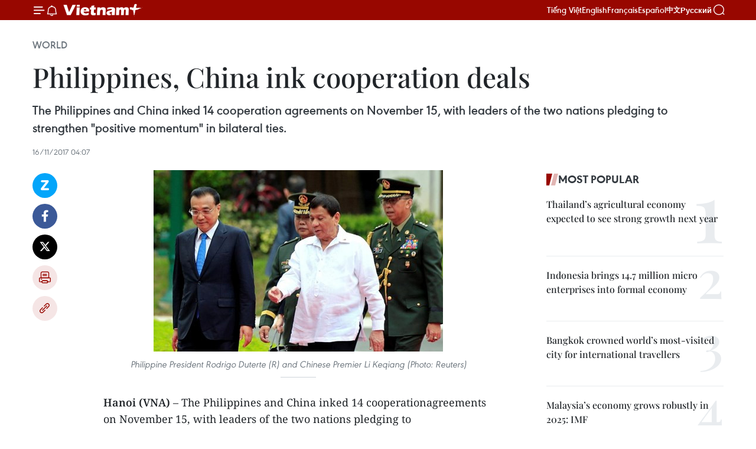

--- FILE ---
content_type: text/html;charset=utf-8
request_url: https://en.vietnamplus.vn/philippines-china-ink-cooperation-deals-post121836.vnp
body_size: 22869
content:
<!DOCTYPE html> <html lang="en" class="en"> <head> <title>Philippines, China ink cooperation deals | Vietnam+ (VietnamPlus)</title> <meta name="description" content="The Philippines and China inked 14 cooperation agreements on November 15, with leaders of the two nations pledging to strengthen &#34;positive momentum&#34; in bilateral ties."/> <meta name="keywords" content="The Philippines, China, 14 cooperation agreements, Chinese Premier Li Keqiang, war-torn Marawi city, vietnamplus, infrastructure financing, bridge construction, bond issuance, drug rehabilitation, climate change, intellectual property protection and industrial capacity cooperation"/> <meta name="news_keywords" content="The Philippines, China, 14 cooperation agreements, Chinese Premier Li Keqiang, war-torn Marawi city, vietnamplus, infrastructure financing, bridge construction, bond issuance, drug rehabilitation, climate change, intellectual property protection and industrial capacity cooperation"/> <meta http-equiv="Content-Type" content="text/html; charset=utf-8" /> <meta http-equiv="X-UA-Compatible" content="IE=edge"/> <meta http-equiv="refresh" content="1800" /> <meta name="revisit-after" content="1 days" /> <meta name="viewport" content="width=device-width, initial-scale=1"> <meta http-equiv="content-language" content="vi" /> <meta name="format-detection" content="telephone=no"/> <meta name="format-detection" content="address=no"/> <meta name="apple-mobile-web-app-capable" content="yes"> <meta name="apple-mobile-web-app-status-bar-style" content="black"> <meta name="apple-mobile-web-app-title" content="Vietnam+ (VietnamPlus)"/> <meta name="referrer" content="no-referrer-when-downgrade"/> <link rel="shortcut icon" href="https://media.vietnamplus.vn/assets/web/styles/img/favicon.ico" type="image/x-icon" /> <link rel="preconnect" href="https://media.vietnamplus.vn"/> <link rel="dns-prefetch" href="https://media.vietnamplus.vn"/> <link rel="preconnect" href="//www.google-analytics.com" /> <link rel="preconnect" href="//www.googletagmanager.com" /> <link rel="preconnect" href="//stc.za.zaloapp.com" /> <link rel="preconnect" href="//fonts.googleapis.com" /> <link rel="preconnect" href="//pagead2.googlesyndication.com"/> <link rel="preconnect" href="//tpc.googlesyndication.com"/> <link rel="preconnect" href="//securepubads.g.doubleclick.net"/> <link rel="preconnect" href="//accounts.google.com"/> <link rel="preconnect" href="//adservice.google.com"/> <link rel="preconnect" href="//adservice.google.com.vn"/> <link rel="preconnect" href="//www.googletagservices.com"/> <link rel="preconnect" href="//partner.googleadservices.com"/> <link rel="preconnect" href="//tpc.googlesyndication.com"/> <link rel="preconnect" href="//za.zdn.vn"/> <link rel="preconnect" href="//sp.zalo.me"/> <link rel="preconnect" href="//connect.facebook.net"/> <link rel="preconnect" href="//www.facebook.com"/> <link rel="dns-prefetch" href="//www.google-analytics.com" /> <link rel="dns-prefetch" href="//www.googletagmanager.com" /> <link rel="dns-prefetch" href="//stc.za.zaloapp.com" /> <link rel="dns-prefetch" href="//fonts.googleapis.com" /> <link rel="dns-prefetch" href="//pagead2.googlesyndication.com"/> <link rel="dns-prefetch" href="//tpc.googlesyndication.com"/> <link rel="dns-prefetch" href="//securepubads.g.doubleclick.net"/> <link rel="dns-prefetch" href="//accounts.google.com"/> <link rel="dns-prefetch" href="//adservice.google.com"/> <link rel="dns-prefetch" href="//adservice.google.com.vn"/> <link rel="dns-prefetch" href="//www.googletagservices.com"/> <link rel="dns-prefetch" href="//partner.googleadservices.com"/> <link rel="dns-prefetch" href="//tpc.googlesyndication.com"/> <link rel="dns-prefetch" href="//za.zdn.vn"/> <link rel="dns-prefetch" href="//sp.zalo.me"/> <link rel="dns-prefetch" href="//connect.facebook.net"/> <link rel="dns-prefetch" href="//www.facebook.com"/> <link rel="dns-prefetch" href="//graph.facebook.com"/> <link rel="dns-prefetch" href="//static.xx.fbcdn.net"/> <link rel="dns-prefetch" href="//staticxx.facebook.com"/> <script> var cmsConfig = { domainDesktop: 'https://en.vietnamplus.vn', domainMobile: 'https://en.vietnamplus.vn', domainApi: 'https://en-api.vietnamplus.vn', domainStatic: 'https://media.vietnamplus.vn', domainLog: 'https://en-log.vietnamplus.vn', googleAnalytics: 'G\-ZF59SL1YG8', siteId: 0, pageType: 1, objectId: 121836, adsZone: 209, allowAds: true, adsLazy: true, antiAdblock: true, }; if (window.location.protocol !== 'https:' && window.location.hostname.indexOf('vietnamplus.vn') !== -1) { window.location = 'https://' + window.location.hostname + window.location.pathname + window.location.hash; } var USER_AGENT=window.navigator&&(window.navigator.userAgent||window.navigator.vendor)||window.opera||"",IS_MOBILE=/Android|webOS|iPhone|iPod|BlackBerry|Windows Phone|IEMobile|Mobile Safari|Opera Mini/i.test(USER_AGENT),IS_REDIRECT=!1;function setCookie(e,o,i){var n=new Date,i=(n.setTime(n.getTime()+24*i*60*60*1e3),"expires="+n.toUTCString());document.cookie=e+"="+o+"; "+i+";path=/;"}function getCookie(e){var o=document.cookie.indexOf(e+"="),i=o+e.length+1;return!o&&e!==document.cookie.substring(0,e.length)||-1===o?null:(-1===(e=document.cookie.indexOf(";",i))&&(e=document.cookie.length),unescape(document.cookie.substring(i,e)))}IS_MOBILE&&getCookie("isDesktop")&&(setCookie("isDesktop",1,-1),window.location=window.location.pathname.replace(".amp", ".vnp")+window.location.search,IS_REDIRECT=!0); </script> <script> if(USER_AGENT && USER_AGENT.indexOf("facebot") <= 0 && USER_AGENT.indexOf("facebookexternalhit") <= 0) { var query = ''; var hash = ''; if (window.location.search) query = window.location.search; if (window.location.hash) hash = window.location.hash; var canonicalUrl = 'https://en.vietnamplus.vn/philippines-china-ink-cooperation-deals-post121836.vnp' + query + hash ; var curUrl = decodeURIComponent(window.location.href); if(!location.port && canonicalUrl.startsWith("http") && curUrl != canonicalUrl){ window.location.replace(canonicalUrl); } } </script> <meta property="fb:pages" content="120834779440" /> <meta property="fb:app_id" content="1960985707489919" /> <meta name="author" content="Vietnam+ (VietnamPlus)" /> <meta name="copyright" content="Copyright © 2026 by Vietnam+ (VietnamPlus)" /> <meta name="RATING" content="GENERAL" /> <meta name="GENERATOR" content="Vietnam+ (VietnamPlus)" /> <meta content="Vietnam+ (VietnamPlus)" itemprop="sourceOrganization" name="source"/> <meta content="news" itemprop="genre" name="medium"/> <meta name="robots" content="noarchive, max-image-preview:large, index, follow" /> <meta name="GOOGLEBOT" content="noarchive, max-image-preview:large, index, follow" /> <link rel="canonical" href="https://en.vietnamplus.vn/philippines-china-ink-cooperation-deals-post121836.vnp" /> <meta property="og:site_name" content="Vietnam+ (VietnamPlus)"/> <meta property="og:rich_attachment" content="true"/> <meta property="og:type" content="article"/> <meta property="og:url" content="https://en.vietnamplus.vn/philippines-china-ink-cooperation-deals-post121836.vnp"/> <meta property="og:image" content="https://mediaen.vietnamplus.vn/images/[base64]/VNA_China_Philippines_ink_14_cooperation_agreements.jpg.webp"/> <meta property="og:image:width" content="1200"/> <meta property="og:image:height" content="630"/> <meta property="og:title" content="Philippines, China ink cooperation deals"/> <meta property="og:description" content="The Philippines and China inked 14 cooperation agreements on November 15, with leaders of the two nations pledging to strengthen &#34;positive momentum&#34; in bilateral ties."/> <meta name="twitter:card" value="summary"/> <meta name="twitter:url" content="https://en.vietnamplus.vn/philippines-china-ink-cooperation-deals-post121836.vnp"/> <meta name="twitter:title" content="Philippines, China ink cooperation deals"/> <meta name="twitter:description" content="The Philippines and China inked 14 cooperation agreements on November 15, with leaders of the two nations pledging to strengthen &#34;positive momentum&#34; in bilateral ties."/> <meta name="twitter:image" content="https://mediaen.vietnamplus.vn/images/[base64]/VNA_China_Philippines_ink_14_cooperation_agreements.jpg.webp"/> <meta name="twitter:site" content="@Vietnam+ (VietnamPlus)"/> <meta name="twitter:creator" content="@Vietnam+ (VietnamPlus)"/> <meta property="article:publisher" content="https://www.facebook.com/VietnamPlus" /> <meta property="article:tag" content="The Philippines, China, 14 cooperation agreements, Chinese Premier Li Keqiang, war-torn Marawi city, vietnamplus, infrastructure financing, bridge construction, bond issuance, drug rehabilitation, climate change, intellectual property protection and industrial capacity cooperation"/> <meta property="article:section" content="World" /> <meta property="article:published_time" content="2017-11-16T11:07:00+0700"/> <meta property="article:modified_time" content="2017-11-16T11:17:16+0700"/> <script type="application/ld+json"> { "@context": "http://schema.org", "@type": "Organization", "name": "Vietnam+ (VietnamPlus)", "url": "https://en.vietnamplus.vn", "logo": "https://media.vietnamplus.vn/assets/web/styles/img/logo.png", "foundingDate": "2008", "founders": [ { "@type": "Person", "name": "Thông tấn xã Việt Nam (TTXVN)" } ], "address": [ { "@type": "PostalAddress", "streetAddress": "Số 05 Lý Thường Kiệt - Hà Nội - Việt Nam", "addressLocality": "Hà Nội City", "addressRegion": "Northeast", "postalCode": "100000", "addressCountry": "VNM" } ], "contactPoint": [ { "@type": "ContactPoint", "telephone": "+84-243-941-1349", "contactType": "customer service" }, { "@type": "ContactPoint", "telephone": "+84-243-941-1348", "contactType": "customer service" } ], "sameAs": [ "https://www.facebook.com/VietnamPlus", "https://www.tiktok.com/@vietnamplus", "https://twitter.com/vietnamplus", "https://www.youtube.com/c/BaoVietnamPlus" ] } </script> <script type="application/ld+json"> { "@context" : "https://schema.org", "@type" : "WebSite", "name": "Vietnam+ (VietnamPlus)", "url": "https://en.vietnamplus.vn", "alternateName" : "Báo điện tử VIETNAMPLUS, Cơ quan của Thông tấn xã Việt Nam (TTXVN)", "potentialAction": { "@type": "SearchAction", "target": { "@type": "EntryPoint", "urlTemplate": "https://en.vietnamplus.vn/search/?q={search_term_string}" }, "query-input": "required name=search_term_string" } } </script> <script type="application/ld+json"> { "@context":"http://schema.org", "@type":"BreadcrumbList", "itemListElement":[ { "@type":"ListItem", "position":1, "item":{ "@id":"https://en.vietnamplus.vn/world/", "name":"World" } } ] } </script> <script type="application/ld+json"> { "@context": "http://schema.org", "@type": "NewsArticle", "mainEntityOfPage":{ "@type":"WebPage", "@id":"https://en.vietnamplus.vn/philippines-china-ink-cooperation-deals-post121836.vnp" }, "headline": "Philippines, China ink cooperation deals", "description": "The Philippines and China inked 14 cooperation agreements on November 15, with leaders of the two nations pledging to strengthen &quot;positive momentum&quot; in bilateral ties.", "image": { "@type": "ImageObject", "url": "https://mediaen.vietnamplus.vn/images/[base64]/VNA_China_Philippines_ink_14_cooperation_agreements.jpg.webp", "width" : 1200, "height" : 675 }, "datePublished": "2017-11-16T11:07:00+0700", "dateModified": "2017-11-16T11:17:16+0700", "author": { "@type": "Person", "name": "" }, "publisher": { "@type": "Organization", "name": "Vietnam+ (VietnamPlus)", "logo": { "@type": "ImageObject", "url": "https://media.vietnamplus.vn/assets/web/styles/img/logo.png" } } } </script> <link rel="preload" href="https://media.vietnamplus.vn/assets/web/styles/css/main.min-1.0.14.css" as="style"> <link rel="preload" href="https://media.vietnamplus.vn/assets/web/js/main.min-1.0.33.js" as="script"> <link rel="preload" href="https://media.vietnamplus.vn/assets/web/js/detail.min-1.0.15.js" as="script"> <link rel="preload" href="https://common.mcms.one/assets/styles/css/vietnamplus-1.0.0.css" as="style"> <link rel="stylesheet" href="https://common.mcms.one/assets/styles/css/vietnamplus-1.0.0.css"> <link id="cms-style" rel="stylesheet" href="https://media.vietnamplus.vn/assets/web/styles/css/main.min-1.0.14.css"> <script type="text/javascript"> var _metaOgUrl = 'https://en.vietnamplus.vn/philippines-china-ink-cooperation-deals-post121836.vnp'; var page_title = document.title; var tracked_url = window.location.pathname + window.location.search + window.location.hash; var cate_path = 'world'; if (cate_path.length > 0) { tracked_url = "/" + cate_path + tracked_url; } </script> <script async="" src="https://www.googletagmanager.com/gtag/js?id=G-ZF59SL1YG8"></script> <script> window.dataLayer = window.dataLayer || []; function gtag(){dataLayer.push(arguments);} gtag('js', new Date()); gtag('config', 'G-ZF59SL1YG8', {page_path: tracked_url}); </script> <script>window.dataLayer = window.dataLayer || [];dataLayer.push({'pageCategory': '/world'});</script> <script> window.dataLayer = window.dataLayer || []; dataLayer.push({ 'event': 'Pageview', 'articleId': '121836', 'articleTitle': 'Philippines, China ink cooperation deals', 'articleCategory': 'World', 'articleAlowAds': true, 'articleType': 'detail', 'articleTags': 'The Philippines, China, 14 cooperation agreements, Chinese Premier Li Keqiang, war-torn Marawi city, vietnamplus, infrastructure financing, bridge construction, bond issuance, drug rehabilitation, climate change, intellectual property protection and industrial capacity cooperation', 'articlePublishDate': '2017-11-16T11:07:00+0700', 'articleThumbnail': 'https://mediaen.vietnamplus.vn/images/[base64]/VNA_China_Philippines_ink_14_cooperation_agreements.jpg.webp', 'articleShortUrl': 'https://en.vietnamplus.vn/philippines-china-ink-cooperation-deals-post121836.vnp', 'articleFullUrl': 'https://en.vietnamplus.vn/philippines-china-ink-cooperation-deals-post121836.vnp', }); </script> <script type='text/javascript'> gtag('event', 'article_page',{ 'articleId': '121836', 'articleTitle': 'Philippines, China ink cooperation deals', 'articleCategory': 'World', 'articleAlowAds': true, 'articleType': 'detail', 'articleTags': 'The Philippines, China, 14 cooperation agreements, Chinese Premier Li Keqiang, war-torn Marawi city, vietnamplus, infrastructure financing, bridge construction, bond issuance, drug rehabilitation, climate change, intellectual property protection and industrial capacity cooperation', 'articlePublishDate': '2017-11-16T11:07:00+0700', 'articleThumbnail': 'https://mediaen.vietnamplus.vn/images/[base64]/VNA_China_Philippines_ink_14_cooperation_agreements.jpg.webp', 'articleShortUrl': 'https://en.vietnamplus.vn/philippines-china-ink-cooperation-deals-post121836.vnp', 'articleFullUrl': 'https://en.vietnamplus.vn/philippines-china-ink-cooperation-deals-post121836.vnp', }); </script> <script>(function(w,d,s,l,i){w[l]=w[l]||[];w[l].push({'gtm.start': new Date().getTime(),event:'gtm.js'});var f=d.getElementsByTagName(s)[0], j=d.createElement(s),dl=l!='dataLayer'?'&l='+l:'';j.async=true;j.src= 'https://www.googletagmanager.com/gtm.js?id='+i+dl;f.parentNode.insertBefore(j,f); })(window,document,'script','dataLayer','GTM-5WM58F3N');</script> <script type="text/javascript"> !function(){"use strict";function e(e){var t=!(arguments.length>1&&void 0!==arguments[1])||arguments[1],c=document.createElement("script");c.src=e,t?c.type="module":(c.async=!0,c.type="text/javascript",c.setAttribute("nomodule",""));var n=document.getElementsByTagName("script")[0];n.parentNode.insertBefore(c,n)}!function(t,c){!function(t,c,n){var a,o,r;n.accountId=c,null!==(a=t.marfeel)&&void 0!==a||(t.marfeel={}),null!==(o=(r=t.marfeel).cmd)&&void 0!==o||(r.cmd=[]),t.marfeel.config=n;var i="https://sdk.mrf.io/statics";e("".concat(i,"/marfeel-sdk.js?id=").concat(c),!0),e("".concat(i,"/marfeel-sdk.es5.js?id=").concat(c),!1)}(t,c,arguments.length>2&&void 0!==arguments[2]?arguments[2]:{})}(window,2272,{} )}(); </script> <script async src="https://sp.zalo.me/plugins/sdk.js"></script> </head> <body class="detail-page"> <div id="sdaWeb_SdaMasthead" class="rennab rennab-top" data-platform="1" data-position="Web_SdaMasthead"> </div> <header class=" site-header"> <div class="sticky"> <div class="container"> <i class="ic-menu"></i> <i class="ic-bell"></i> <div id="header-news" class="pick-news hidden" data-source="header-latest-news"></div> <a class="small-logo" href="/" title="Vietnam+ (VietnamPlus)">Vietnam+ (VietnamPlus)</a> <ul class="menu"> <li> <a href="https://www.vietnamplus.vn" title="Tiếng Việt" target="_blank">Tiếng Việt</a> </li> <li> <a href="https://en.vietnamplus.vn" title="English" target="_blank" rel="nofollow">English</a> </li> <li> <a href="https://fr.vietnamplus.vn" title="Français" target="_blank" rel="nofollow">Français</a> </li> <li> <a href="https://es.vietnamplus.vn" title="Español" target="_blank" rel="nofollow">Español</a> </li> <li> <a href="https://zh.vietnamplus.vn" title="中文" target="_blank" rel="nofollow">中文</a> </li> <li> <a href="https://ru.vietnamplus.vn" title="Русский" target="_blank" rel="nofollow">Русский</a> </li> </ul> <div class="search-wrapper"> <i class="ic-search"></i> <input type="text" class="search txtsearch" placeholder="Keyword"> </div> </div> </div> </header> <div class="site-body"> <div id="sdaWeb_SdaBackground" class="rennab " data-platform="1" data-position="Web_SdaBackground"> </div> <div class="container"> <div class="breadcrumb breadcrumb-detail"> <h2 class="main"> <a href="https://en.vietnamplus.vn/world/" title="World" class="active">World</a> </h2> </div> <div id="sdaWeb_SdaTop" class="rennab " data-platform="1" data-position="Web_SdaTop"> </div> <div class="article"> <h1 class="article__title cms-title "> Philippines, China ink cooperation deals </h1> <div class="article__sapo cms-desc"> The Philippines and China inked 14 cooperation agreements on November 15, with leaders of the two nations pledging to strengthen "positive momentum" in bilateral ties. </div> <div id="sdaWeb_SdaArticleAfterSapo" class="rennab " data-platform="1" data-position="Web_SdaArticleAfterSapo"> </div> <div class="article__meta"> <time class="time" datetime="2017-11-16T11:07:00+0700" data-time="1510805220" data-friendly="false">Thursday, November 16, 2017 11:07</time> <meta class="cms-date" itemprop="datePublished" content="2017-11-16T11:07:00+0700"> </div> <div class="col"> <div class="main-col content-col"> <div class="article__body zce-content-body cms-body" itemprop="articleBody"> <div class="social-pin sticky article__social"> <a href="javascript:void(0);" class="zl zalo-share-button" title="Zalo" data-href="https://en.vietnamplus.vn/philippines-china-ink-cooperation-deals-post121836.vnp" data-oaid="4486284411240520426" data-layout="1" data-color="blue" data-customize="true">Zalo</a> <a href="javascript:void(0);" class="item fb" data-href="https://en.vietnamplus.vn/philippines-china-ink-cooperation-deals-post121836.vnp" data-rel="facebook" title="Facebook">Facebook</a> <a href="javascript:void(0);" class="item tw" data-href="https://en.vietnamplus.vn/philippines-china-ink-cooperation-deals-post121836.vnp" data-rel="twitter" title="Twitter">Twitter</a> <a href="javascript:void(0);" class="bookmark sendbookmark hidden" onclick="ME.sendBookmark(this, 121836);" data-id="121836" title="Bookmark">Bookmark</a> <a href="javascript:void(0);" class="print sendprint" title="Print" data-href="/print-121836.html">Print</a> <a href="javascript:void(0);" class="item link" data-href="https://en.vietnamplus.vn/philippines-china-ink-cooperation-deals-post121836.vnp" data-rel="copy" title="Copy link">Copy link</a> </div> <div class="ExternalClassB25722B412CC41E9A9B2F15B37C7E2EB"> <div class="article-photo"> <a href="/Uploaded_EN/sxtt/2017_11_16/VNA_China_Philippines_ink_14_cooperation_agreements.jpg" rel="nofollow" target="_blank"><img alt="Philippines, China ink cooperation deals ảnh 1" src="[data-uri]" class="lazyload cms-photo" data-large-src="https://mediaen.vietnamplus.vn/images/d0e53d05e2a66ff390ceb759790db14e30c9e99de69ace0a3294d91fc84fef1ce8ec0e25a33c732ce9dab5adba18df8a9121f6bffc3fc6ae06213191604dd54f7da2db32d7c69d02b763b59e2ef70b6a1b0b4c2be15ddfcc82f8a3687f1de470/VNA_China_Philippines_ink_14_cooperation_agreements.jpg" data-src="https://mediaen.vietnamplus.vn/images/be1816f7aba1b65b5289f203216036c584e8c9ab539a04403030d57303c44b5002166c4cd0dd958d4bb19d5b80f0f286790b558ba47bd4c944997d9e29158187bc51542986c48940ef7fdcb663a7f2f4f48815c7a1fa2e63475e0edf304fdf9d/VNA_China_Philippines_ink_14_cooperation_agreements.jpg" title="Philippines, China ink cooperation deals ảnh 1"></a><span>Philippine President Rodrigo Duterte (R) and Chinese Premier Li Keqiang (Photo: Reuters)</span> </div><strong><br> Hanoi (VNA)</strong> – The Philippines and China inked 14 cooperationagreements on November 15, with leaders of the two nations pledging to strengthen"positive momentum" in bilateral ties. <br> <br> After meeting with Philippine President Rodrigo Duterte, Chinese Premier LiKeqiang affirmed that Chinese-Philippine relations have improved. <br> <br> The two leaders witnessed the signing of 14 cooperation agreements oninfrastructure financing, bridge construction, bond issuance, drugrehabilitation, climate change, intellectual property protection and industrialcapacity cooperation. <br> <br> Li said that Beijing will support Manila with nearly 23 million USD to repairwar-torn Marawi city which had experienced fierce fighting between governmentforces and militants linked to IS. <br> <br> Duterte lauded Beijing’s significant role in backing Manila in the fightagainst terrorism. <br> <br> Li is the first Chinese premier to pay an official visit to the Philippines ina decade. He went to Manila on November 11 to attend 31st ASEANSummit and related summits.-VNA
</div> <div class="article__source"> <div class="source"> <span class="name">VNA</span> </div> </div> <div id="sdaWeb_SdaArticleAfterBody" class="rennab " data-platform="1" data-position="Web_SdaArticleAfterBody"> </div> </div> <div class="article__tag"> <a class="active" href="https://en.vietnamplus.vn/tag/the-philippines-tag137.vnp" title="The Philippines">#The Philippines</a> <a class="active" href="https://en.vietnamplus.vn/tag/china-tag101.vnp" title="China">#China</a> <a class="" href="https://en.vietnamplus.vn/tag.vnp?q=14 cooperation agreements" title="14 cooperation agreements">#14 cooperation agreements</a> <a class="" href="https://en.vietnamplus.vn/tag.vnp?q=Chinese Premier Li Keqiang" title="Chinese Premier Li Keqiang">#Chinese Premier Li Keqiang</a> <a class="" href="https://en.vietnamplus.vn/tag.vnp?q=war-torn Marawi city" title="war-torn Marawi city">#war-torn Marawi city</a> <a class="" href="https://en.vietnamplus.vn/tag/vietnamplus-tag3.vnp" title="vietnamplus">#vietnamplus</a> <a class="" href="https://en.vietnamplus.vn/tag.vnp?q=infrastructure financing" title="infrastructure financing">#infrastructure financing</a> <a class="" href="https://en.vietnamplus.vn/tag.vnp?q=bridge construction" title="bridge construction">#bridge construction</a> <a class="" href="https://en.vietnamplus.vn/tag/bond-issuance-tag12252.vnp" title="bond issuance">#bond issuance</a> <a class="" href="https://en.vietnamplus.vn/tag.vnp?q=drug rehabilitation" title="drug rehabilitation">#drug rehabilitation</a> <a class="" href="https://en.vietnamplus.vn/tag/climate-change-tag176.vnp" title="climate change">#climate change</a> <a class="" href="https://en.vietnamplus.vn/tag.vnp?q=intellectual property protection and industrial capacity cooperation" title="intellectual property protection and industrial capacity cooperation">#intellectual property protection and industrial capacity cooperation</a> <a class="link" href="https://en.vietnamplus.vn/region/china/427.vnp" title="China"><i class="ic-location"></i> China</a> <a class="link" href="https://en.vietnamplus.vn/region/philippines/553.vnp" title="Philippines"><i class="ic-location"></i> Philippines</a> </div> <div id="sdaWeb_SdaArticleAfterTag" class="rennab " data-platform="1" data-position="Web_SdaArticleAfterTag"> </div> <div class="wrap-social"> <div class="social-pin article__social"> <a href="javascript:void(0);" class="zl zalo-share-button" title="Zalo" data-href="https://en.vietnamplus.vn/philippines-china-ink-cooperation-deals-post121836.vnp" data-oaid="4486284411240520426" data-layout="1" data-color="blue" data-customize="true">Zalo</a> <a href="javascript:void(0);" class="item fb" data-href="https://en.vietnamplus.vn/philippines-china-ink-cooperation-deals-post121836.vnp" data-rel="facebook" title="Facebook">Facebook</a> <a href="javascript:void(0);" class="item tw" data-href="https://en.vietnamplus.vn/philippines-china-ink-cooperation-deals-post121836.vnp" data-rel="twitter" title="Twitter">Twitter</a> <a href="javascript:void(0);" class="bookmark sendbookmark hidden" onclick="ME.sendBookmark(this, 121836);" data-id="121836" title="Bookmark">Bookmark</a> <a href="javascript:void(0);" class="print sendprint" title="Print" data-href="/print-121836.html">Print</a> <a href="javascript:void(0);" class="item link" data-href="https://en.vietnamplus.vn/philippines-china-ink-cooperation-deals-post121836.vnp" data-rel="copy" title="Copy link">Copy link</a> </div> <a href="https://news.google.com/publications/CAAqBwgKMN-18wowlLWFAw?hl=vi&gl=VN&ceid=VN%3Avi" class="google-news" target="_blank" title="Google News">Follow VietnamPlus</a> </div> <div id="sdaWeb_SdaArticleAfterBody1" class="rennab " data-platform="1" data-position="Web_SdaArticleAfterBody1"> </div> <div id="sdaWeb_SdaArticleAfterBody2" class="rennab " data-platform="1" data-position="Web_SdaArticleAfterBody2"> </div> <div class="box-related-news"> <h3 class="box-heading"> <span class="title">Related News</span> </h3> <div class="box-content" data-source="related-news"> <article class="story"> <figure class="story__thumb"> <a class="cms-link" href="https://en.vietnamplus.vn/pca-to-hear-philippines-china-east-sea-dispute-suit-post83960.vnp" title="PCA to hear Philippines-China East Sea dispute suit "> <img class="lazyload" src="[data-uri]" data-src="https://mediaen.vietnamplus.vn/images/9319dea850fa01a58eeade80b2305b43fd65ce3144ce35301d38edf05b38d373a68808a349d22f878f22e71e7f9584fd841dd6c442d05d0a46190c87ee8fcdcd79bcf9faf4a4af87156edc3933638f0f/philippines_china_1.jpg.webp" data-srcset="https://mediaen.vietnamplus.vn/images/9319dea850fa01a58eeade80b2305b43fd65ce3144ce35301d38edf05b38d373a68808a349d22f878f22e71e7f9584fd841dd6c442d05d0a46190c87ee8fcdcd79bcf9faf4a4af87156edc3933638f0f/philippines_china_1.jpg.webp 1x, https://mediaen.vietnamplus.vn/images/96ce4c3abba2f1be0420300cd1a89774fd65ce3144ce35301d38edf05b38d373a68808a349d22f878f22e71e7f9584fd841dd6c442d05d0a46190c87ee8fcdcd79bcf9faf4a4af87156edc3933638f0f/philippines_china_1.jpg.webp 2x" alt="PCA to hear Philippines-China East Sea dispute suit "> <noscript><img src="https://mediaen.vietnamplus.vn/images/9319dea850fa01a58eeade80b2305b43fd65ce3144ce35301d38edf05b38d373a68808a349d22f878f22e71e7f9584fd841dd6c442d05d0a46190c87ee8fcdcd79bcf9faf4a4af87156edc3933638f0f/philippines_china_1.jpg.webp" srcset="https://mediaen.vietnamplus.vn/images/9319dea850fa01a58eeade80b2305b43fd65ce3144ce35301d38edf05b38d373a68808a349d22f878f22e71e7f9584fd841dd6c442d05d0a46190c87ee8fcdcd79bcf9faf4a4af87156edc3933638f0f/philippines_china_1.jpg.webp 1x, https://mediaen.vietnamplus.vn/images/96ce4c3abba2f1be0420300cd1a89774fd65ce3144ce35301d38edf05b38d373a68808a349d22f878f22e71e7f9584fd841dd6c442d05d0a46190c87ee8fcdcd79bcf9faf4a4af87156edc3933638f0f/philippines_china_1.jpg.webp 2x" alt="PCA to hear Philippines-China East Sea dispute suit " class="image-fallback"></noscript> </a> </figure> <h2 class="story__heading" data-tracking="83960"> <a class=" cms-link" href="https://en.vietnamplus.vn/pca-to-hear-philippines-china-east-sea-dispute-suit-post83960.vnp" title="PCA to hear Philippines-China East Sea dispute suit "> PCA to hear Philippines-China East Sea dispute suit </a> </h2> <time class="time" datetime="2015-10-30T11:06:38+0700" data-time="1446177998"> 30/10/2015 11:06 </time> <div class="story__summary story__shorten"> The Netherlands-based Permanent Court of Arbitration on October 29 stated that it has jurisdiction over a case filed by the Philippines contesting China’s claims to disputed areas in the East Sea. </div> </article> <article class="story"> <figure class="story__thumb"> <a class="cms-link" href="https://en.vietnamplus.vn/more-responses-to-pcas-ruling-on-philippines-china-dispute-post96053.vnp" title="More responses to PCA’s ruling on Philippines-China dispute "> <img class="lazyload" src="[data-uri]" data-src="https://mediaen.vietnamplus.vn/images/9319dea850fa01a58eeade80b2305b43a7fd8fe18a606d827553a2b0ae37ae396d03af8fdd5d974df1e336096512c61603a91f0e635241d876a9b173ce529224/v.jpg.webp" data-srcset="https://mediaen.vietnamplus.vn/images/9319dea850fa01a58eeade80b2305b43a7fd8fe18a606d827553a2b0ae37ae396d03af8fdd5d974df1e336096512c61603a91f0e635241d876a9b173ce529224/v.jpg.webp 1x, https://mediaen.vietnamplus.vn/images/96ce4c3abba2f1be0420300cd1a89774a7fd8fe18a606d827553a2b0ae37ae396d03af8fdd5d974df1e336096512c61603a91f0e635241d876a9b173ce529224/v.jpg.webp 2x" alt="More responses to PCA’s ruling on Philippines-China dispute "> <noscript><img src="https://mediaen.vietnamplus.vn/images/9319dea850fa01a58eeade80b2305b43a7fd8fe18a606d827553a2b0ae37ae396d03af8fdd5d974df1e336096512c61603a91f0e635241d876a9b173ce529224/v.jpg.webp" srcset="https://mediaen.vietnamplus.vn/images/9319dea850fa01a58eeade80b2305b43a7fd8fe18a606d827553a2b0ae37ae396d03af8fdd5d974df1e336096512c61603a91f0e635241d876a9b173ce529224/v.jpg.webp 1x, https://mediaen.vietnamplus.vn/images/96ce4c3abba2f1be0420300cd1a89774a7fd8fe18a606d827553a2b0ae37ae396d03af8fdd5d974df1e336096512c61603a91f0e635241d876a9b173ce529224/v.jpg.webp 2x" alt="More responses to PCA’s ruling on Philippines-China dispute " class="image-fallback"></noscript> </a> </figure> <h2 class="story__heading" data-tracking="96053"> <a class=" cms-link" href="https://en.vietnamplus.vn/more-responses-to-pcas-ruling-on-philippines-china-dispute-post96053.vnp" title="More responses to PCA’s ruling on Philippines-China dispute "> More responses to PCA’s ruling on Philippines-China dispute </a> </h2> <time class="time" datetime="2016-07-12T21:43:54+0700" data-time="1468334634"> 12/07/2016 21:43 </time> <div class="story__summary story__shorten"> Singapore’s Foreign Ministry has issued a statement calling on parties in the Philippines’s lawsuit against China's claims in the East Sea to fully respect legal and diplomatic processes. </div> </article> <article class="story"> <figure class="story__thumb"> <a class="cms-link" href="https://en.vietnamplus.vn/us-encourages-philippines-china-to-engage-in-dialogue-post96734.vnp" title="US encourages Philippines, China to engage in dialogue "> <img class="lazyload" src="[data-uri]" data-src="https://mediaen.vietnamplus.vn/images/9319dea850fa01a58eeade80b2305b43a7fd8fe18a606d827553a2b0ae37ae394aef33b1245e3bcf7cd21623bbfdb67ee4fd4ab3babff5a78b683349b624eec203a91f0e635241d876a9b173ce529224/s4reutersmedianet.jpg.webp" data-srcset="https://mediaen.vietnamplus.vn/images/9319dea850fa01a58eeade80b2305b43a7fd8fe18a606d827553a2b0ae37ae394aef33b1245e3bcf7cd21623bbfdb67ee4fd4ab3babff5a78b683349b624eec203a91f0e635241d876a9b173ce529224/s4reutersmedianet.jpg.webp 1x, https://mediaen.vietnamplus.vn/images/96ce4c3abba2f1be0420300cd1a89774a7fd8fe18a606d827553a2b0ae37ae394aef33b1245e3bcf7cd21623bbfdb67ee4fd4ab3babff5a78b683349b624eec203a91f0e635241d876a9b173ce529224/s4reutersmedianet.jpg.webp 2x" alt="US encourages Philippines, China to engage in dialogue "> <noscript><img src="https://mediaen.vietnamplus.vn/images/9319dea850fa01a58eeade80b2305b43a7fd8fe18a606d827553a2b0ae37ae394aef33b1245e3bcf7cd21623bbfdb67ee4fd4ab3babff5a78b683349b624eec203a91f0e635241d876a9b173ce529224/s4reutersmedianet.jpg.webp" srcset="https://mediaen.vietnamplus.vn/images/9319dea850fa01a58eeade80b2305b43a7fd8fe18a606d827553a2b0ae37ae394aef33b1245e3bcf7cd21623bbfdb67ee4fd4ab3babff5a78b683349b624eec203a91f0e635241d876a9b173ce529224/s4reutersmedianet.jpg.webp 1x, https://mediaen.vietnamplus.vn/images/96ce4c3abba2f1be0420300cd1a89774a7fd8fe18a606d827553a2b0ae37ae394aef33b1245e3bcf7cd21623bbfdb67ee4fd4ab3babff5a78b683349b624eec203a91f0e635241d876a9b173ce529224/s4reutersmedianet.jpg.webp 2x" alt="US encourages Philippines, China to engage in dialogue " class="image-fallback"></noscript> </a> </figure> <h2 class="story__heading" data-tracking="96734"> <a class=" cms-link" href="https://en.vietnamplus.vn/us-encourages-philippines-china-to-engage-in-dialogue-post96734.vnp" title="US encourages Philippines, China to engage in dialogue "> US encourages Philippines, China to engage in dialogue </a> </h2> <time class="time" datetime="2016-07-26T21:16:50+0700" data-time="1469542610"> 26/07/2016 21:16 </time> <div class="story__summary story__shorten"> US Secretary of State John Kerry said on July 26 he will encourage the Philippines and China to engage in dialogue and negotiations. </div> </article> <article class="story"> <figure class="story__thumb"> <a class="cms-link" href="https://en.vietnamplus.vn/philippines-china-must-recognise-east-sea-ruling-post98371.vnp" title="Philippines: China must recognise East Sea ruling "> <img class="lazyload" src="[data-uri]" data-src="https://mediaen.vietnamplus.vn/images/9319dea850fa01a58eeade80b2305b438510f6ce1830679786ba03b97a2945619340e1ec7a53216d9c66d807bbd63b28ca0256002bdb56098dc5da7b674305a6/Rodrigo_Duterte.jpg.webp" data-srcset="https://mediaen.vietnamplus.vn/images/9319dea850fa01a58eeade80b2305b438510f6ce1830679786ba03b97a2945619340e1ec7a53216d9c66d807bbd63b28ca0256002bdb56098dc5da7b674305a6/Rodrigo_Duterte.jpg.webp 1x, https://mediaen.vietnamplus.vn/images/96ce4c3abba2f1be0420300cd1a897748510f6ce1830679786ba03b97a2945619340e1ec7a53216d9c66d807bbd63b28ca0256002bdb56098dc5da7b674305a6/Rodrigo_Duterte.jpg.webp 2x" alt="Philippines: China must recognise East Sea ruling "> <noscript><img src="https://mediaen.vietnamplus.vn/images/9319dea850fa01a58eeade80b2305b438510f6ce1830679786ba03b97a2945619340e1ec7a53216d9c66d807bbd63b28ca0256002bdb56098dc5da7b674305a6/Rodrigo_Duterte.jpg.webp" srcset="https://mediaen.vietnamplus.vn/images/9319dea850fa01a58eeade80b2305b438510f6ce1830679786ba03b97a2945619340e1ec7a53216d9c66d807bbd63b28ca0256002bdb56098dc5da7b674305a6/Rodrigo_Duterte.jpg.webp 1x, https://mediaen.vietnamplus.vn/images/96ce4c3abba2f1be0420300cd1a897748510f6ce1830679786ba03b97a2945619340e1ec7a53216d9c66d807bbd63b28ca0256002bdb56098dc5da7b674305a6/Rodrigo_Duterte.jpg.webp 2x" alt="Philippines: China must recognise East Sea ruling " class="image-fallback"></noscript> </a> </figure> <h2 class="story__heading" data-tracking="98371"> <a class=" cms-link" href="https://en.vietnamplus.vn/philippines-china-must-recognise-east-sea-ruling-post98371.vnp" title="Philippines: China must recognise East Sea ruling "> Philippines: China must recognise East Sea ruling </a> </h2> <time class="time" datetime="2016-08-30T18:19:39+0700" data-time="1472555979"> 30/08/2016 18:19 </time> <div class="story__summary story__shorten"> Philippine Foreign Minister Perfecto Yasay on August 30 said that China will be the "loser" if it does not recognise the ruling of the Permanent Court of Arbitration at The Hague, the Netherlands over </div> </article> <article class="story"> <figure class="story__thumb"> <a class="cms-link" href="https://en.vietnamplus.vn/china-philippines-presidents-talk-on-phone-post111145.vnp" title="China, Philippines Presidents talk on phone"> <img class="lazyload" src="[data-uri]" data-src="https://mediaen.vietnamplus.vn/images/9319dea850fa01a58eeade80b2305b433f15b2e3fc3afb74e4aa7410f055f47be60f7351aaeed0d2ab39bb576d4434604f2781b1ca4576ee17417397fe03112f/Defaultaspx.jpg.webp" data-srcset="https://mediaen.vietnamplus.vn/images/9319dea850fa01a58eeade80b2305b433f15b2e3fc3afb74e4aa7410f055f47be60f7351aaeed0d2ab39bb576d4434604f2781b1ca4576ee17417397fe03112f/Defaultaspx.jpg.webp 1x, https://mediaen.vietnamplus.vn/images/96ce4c3abba2f1be0420300cd1a897743f15b2e3fc3afb74e4aa7410f055f47be60f7351aaeed0d2ab39bb576d4434604f2781b1ca4576ee17417397fe03112f/Defaultaspx.jpg.webp 2x" alt="China, Philippines Presidents talk on phone"> <noscript><img src="https://mediaen.vietnamplus.vn/images/9319dea850fa01a58eeade80b2305b433f15b2e3fc3afb74e4aa7410f055f47be60f7351aaeed0d2ab39bb576d4434604f2781b1ca4576ee17417397fe03112f/Defaultaspx.jpg.webp" srcset="https://mediaen.vietnamplus.vn/images/9319dea850fa01a58eeade80b2305b433f15b2e3fc3afb74e4aa7410f055f47be60f7351aaeed0d2ab39bb576d4434604f2781b1ca4576ee17417397fe03112f/Defaultaspx.jpg.webp 1x, https://mediaen.vietnamplus.vn/images/96ce4c3abba2f1be0420300cd1a897743f15b2e3fc3afb74e4aa7410f055f47be60f7351aaeed0d2ab39bb576d4434604f2781b1ca4576ee17417397fe03112f/Defaultaspx.jpg.webp 2x" alt="China, Philippines Presidents talk on phone" class="image-fallback"></noscript> </a> </figure> <h2 class="story__heading" data-tracking="111145"> <a class=" cms-link" href="https://en.vietnamplus.vn/china-philippines-presidents-talk-on-phone-post111145.vnp" title="China, Philippines Presidents talk on phone"> China, Philippines Presidents talk on phone </a> </h2> <time class="time" datetime="2017-05-03T20:31:00+0700" data-time="1493818260"> 03/05/2017 20:31 </time> <div class="story__summary story__shorten"> Chinese President Xi Jinping and his Philippine counterpart Rodrigo Duterte held a telephone talk on May 3 to discuss bilateral relations and regional issues of mutual concern. </div> </article> </div> </div> <div id="sdaWeb_SdaArticleAfterRelated" class="rennab " data-platform="1" data-position="Web_SdaArticleAfterRelated"> </div> <div class="timeline secondary"> <h3 class="box-heading"> <a href="https://en.vietnamplus.vn/world/" title="World" class="title"> See more </a> </h3> <div class="box-content content-list" data-source="recommendation-209"> <article class="story" data-id="336154"> <figure class="story__thumb"> <a class="cms-link" href="https://en.vietnamplus.vn/philippines-faces-risks-from-first-tropical-storm-of-2026-post336154.vnp" title="Philippines faces risks from first tropical storm of 2026"> <img class="lazyload" src="[data-uri]" data-src="https://mediaen.vietnamplus.vn/images/684758def003b6e7ceec2cccc829913c6c3d2aaa5e8680b5ad2b235985e60e2a3c1668c462350f7754b342f9f3b7f81c9e4ab5458d5ceeea60d1a29f30f7e21d526fbd24011ae45b2ef912f4252e5e96/screenshot-2026-01-17-173028.png.webp" data-srcset="https://mediaen.vietnamplus.vn/images/684758def003b6e7ceec2cccc829913c6c3d2aaa5e8680b5ad2b235985e60e2a3c1668c462350f7754b342f9f3b7f81c9e4ab5458d5ceeea60d1a29f30f7e21d526fbd24011ae45b2ef912f4252e5e96/screenshot-2026-01-17-173028.png.webp 1x, https://mediaen.vietnamplus.vn/images/794fe86472a9dec0a61223196decb2b96c3d2aaa5e8680b5ad2b235985e60e2a3c1668c462350f7754b342f9f3b7f81c9e4ab5458d5ceeea60d1a29f30f7e21d526fbd24011ae45b2ef912f4252e5e96/screenshot-2026-01-17-173028.png.webp 2x" alt="Philippines braces for first tropical storm of 2026 (Photo: rapple.com)"> <noscript><img src="https://mediaen.vietnamplus.vn/images/684758def003b6e7ceec2cccc829913c6c3d2aaa5e8680b5ad2b235985e60e2a3c1668c462350f7754b342f9f3b7f81c9e4ab5458d5ceeea60d1a29f30f7e21d526fbd24011ae45b2ef912f4252e5e96/screenshot-2026-01-17-173028.png.webp" srcset="https://mediaen.vietnamplus.vn/images/684758def003b6e7ceec2cccc829913c6c3d2aaa5e8680b5ad2b235985e60e2a3c1668c462350f7754b342f9f3b7f81c9e4ab5458d5ceeea60d1a29f30f7e21d526fbd24011ae45b2ef912f4252e5e96/screenshot-2026-01-17-173028.png.webp 1x, https://mediaen.vietnamplus.vn/images/794fe86472a9dec0a61223196decb2b96c3d2aaa5e8680b5ad2b235985e60e2a3c1668c462350f7754b342f9f3b7f81c9e4ab5458d5ceeea60d1a29f30f7e21d526fbd24011ae45b2ef912f4252e5e96/screenshot-2026-01-17-173028.png.webp 2x" alt="Philippines braces for first tropical storm of 2026 (Photo: rapple.com)" class="image-fallback"></noscript> </a> </figure> <h2 class="story__heading" data-tracking="336154"> <a class=" cms-link" href="https://en.vietnamplus.vn/philippines-faces-risks-from-first-tropical-storm-of-2026-post336154.vnp" title="Philippines faces risks from first tropical storm of 2026"> Philippines faces risks from first tropical storm of 2026 </a> </h2> <time class="time" datetime="2026-01-18T04:33:00+0700" data-time="1768685580"> 18/01/2026 04:33 </time> <div class="story__summary story__shorten"> <p>Nokaen is packing maximum sustained winds of 65 kilometres per hour near the centre, with gusts of up to 80 kilometres per hour. The storm is moving slowly northward over the Philippine Sea, east of the Eastern Visayas in central Philippines.</p> </div> </article> <article class="story" data-id="336144"> <figure class="story__thumb"> <a class="cms-link" href="https://en.vietnamplus.vn/thailand-expands-china-market-promotion-through-digital-content-partnerships-post336144.vnp" title="Thailand expands China market promotion through digital content partnerships"> <img class="lazyload" src="[data-uri]" data-src="https://mediaen.vietnamplus.vn/images/7d1b1ad3fc9563dcff6a3a0b9636850cd8205997a93bf4735efa8c3b39e91775a6a3bc234dbfc073934f84879f1152d1dcd01ea933ae4a75dfb8622098d1069379bcf9faf4a4af87156edc3933638f0f/7bc708bab6ee7b3f2c8cde005ae60f46.jpg.webp" data-srcset="https://mediaen.vietnamplus.vn/images/7d1b1ad3fc9563dcff6a3a0b9636850cd8205997a93bf4735efa8c3b39e91775a6a3bc234dbfc073934f84879f1152d1dcd01ea933ae4a75dfb8622098d1069379bcf9faf4a4af87156edc3933638f0f/7bc708bab6ee7b3f2c8cde005ae60f46.jpg.webp 1x, https://mediaen.vietnamplus.vn/images/9208427127649c9760468496aed1bd78d8205997a93bf4735efa8c3b39e91775a6a3bc234dbfc073934f84879f1152d1dcd01ea933ae4a75dfb8622098d1069379bcf9faf4a4af87156edc3933638f0f/7bc708bab6ee7b3f2c8cde005ae60f46.jpg.webp 2x" alt="Thailand expands China market promotion through digital content partnerships"> <noscript><img src="https://mediaen.vietnamplus.vn/images/7d1b1ad3fc9563dcff6a3a0b9636850cd8205997a93bf4735efa8c3b39e91775a6a3bc234dbfc073934f84879f1152d1dcd01ea933ae4a75dfb8622098d1069379bcf9faf4a4af87156edc3933638f0f/7bc708bab6ee7b3f2c8cde005ae60f46.jpg.webp" srcset="https://mediaen.vietnamplus.vn/images/7d1b1ad3fc9563dcff6a3a0b9636850cd8205997a93bf4735efa8c3b39e91775a6a3bc234dbfc073934f84879f1152d1dcd01ea933ae4a75dfb8622098d1069379bcf9faf4a4af87156edc3933638f0f/7bc708bab6ee7b3f2c8cde005ae60f46.jpg.webp 1x, https://mediaen.vietnamplus.vn/images/9208427127649c9760468496aed1bd78d8205997a93bf4735efa8c3b39e91775a6a3bc234dbfc073934f84879f1152d1dcd01ea933ae4a75dfb8622098d1069379bcf9faf4a4af87156edc3933638f0f/7bc708bab6ee7b3f2c8cde005ae60f46.jpg.webp 2x" alt="Thailand expands China market promotion through digital content partnerships" class="image-fallback"></noscript> </a> </figure> <h2 class="story__heading" data-tracking="336144"> <a class=" cms-link" href="https://en.vietnamplus.vn/thailand-expands-china-market-promotion-through-digital-content-partnerships-post336144.vnp" title="Thailand expands China market promotion through digital content partnerships"> Thailand expands China market promotion through digital content partnerships </a> </h2> <time class="time" datetime="2026-01-18T02:50:00+0700" data-time="1768679400"> 18/01/2026 02:50 </time> <div class="story__summary story__shorten"> <p>The Tourism Authority of Thailand (TAT) plans to launch the Zhong Tai Yi Jia Qin or China–Thailand, One Family campaign, with year-round promotional activities and market stimulation. Thailand welcomed 4,473,992 Chinese tourists in 2025, with TAT targeting 260.204 billion THB in tourism revenue from China in 2026.</p> </div> </article> <article class="story" data-id="336162"> <figure class="story__thumb"> <a class="cms-link" href="https://en.vietnamplus.vn/severe-road-subsidence-reported-in-bangkok-post336162.vnp" title="Severe road subsidence reported in Bangkok"> <img class="lazyload" src="[data-uri]" data-src="https://mediaen.vietnamplus.vn/images/684758def003b6e7ceec2cccc829913cbbedae35e5b7ca09f0a5a5d4661389f3d677626f449ff287a11e07897201b1052c16f60ec7462c041301e83d33a2168ce61543a8d15c1f22fc71fee0e5766254/chatgpt-image-jan-17-2026-10-51-33-am.jpg.webp" data-srcset="https://mediaen.vietnamplus.vn/images/684758def003b6e7ceec2cccc829913cbbedae35e5b7ca09f0a5a5d4661389f3d677626f449ff287a11e07897201b1052c16f60ec7462c041301e83d33a2168ce61543a8d15c1f22fc71fee0e5766254/chatgpt-image-jan-17-2026-10-51-33-am.jpg.webp 1x, https://mediaen.vietnamplus.vn/images/794fe86472a9dec0a61223196decb2b9bbedae35e5b7ca09f0a5a5d4661389f3d677626f449ff287a11e07897201b1052c16f60ec7462c041301e83d33a2168ce61543a8d15c1f22fc71fee0e5766254/chatgpt-image-jan-17-2026-10-51-33-am.jpg.webp 2x" alt="Photo via Samut Sakhon News Society 2 Facebook page (Source : Thetiger.com)"> <noscript><img src="https://mediaen.vietnamplus.vn/images/684758def003b6e7ceec2cccc829913cbbedae35e5b7ca09f0a5a5d4661389f3d677626f449ff287a11e07897201b1052c16f60ec7462c041301e83d33a2168ce61543a8d15c1f22fc71fee0e5766254/chatgpt-image-jan-17-2026-10-51-33-am.jpg.webp" srcset="https://mediaen.vietnamplus.vn/images/684758def003b6e7ceec2cccc829913cbbedae35e5b7ca09f0a5a5d4661389f3d677626f449ff287a11e07897201b1052c16f60ec7462c041301e83d33a2168ce61543a8d15c1f22fc71fee0e5766254/chatgpt-image-jan-17-2026-10-51-33-am.jpg.webp 1x, https://mediaen.vietnamplus.vn/images/794fe86472a9dec0a61223196decb2b9bbedae35e5b7ca09f0a5a5d4661389f3d677626f449ff287a11e07897201b1052c16f60ec7462c041301e83d33a2168ce61543a8d15c1f22fc71fee0e5766254/chatgpt-image-jan-17-2026-10-51-33-am.jpg.webp 2x" alt="Photo via Samut Sakhon News Society 2 Facebook page (Source : Thetiger.com)" class="image-fallback"></noscript> </a> </figure> <h2 class="story__heading" data-tracking="336162"> <a class=" cms-link" href="https://en.vietnamplus.vn/severe-road-subsidence-reported-in-bangkok-post336162.vnp" title="Severe road subsidence reported in Bangkok"> Severe road subsidence reported in Bangkok </a> </h2> <time class="time" datetime="2026-01-17T22:36:00+0700" data-time="1768664160"> 17/01/2026 22:36 </time> <div class="story__summary story__shorten"> <p>A section of Rama 2 Road leading into the Thai capital Bangkok suffered a serious subsidence on early January 17 morning, causing a pickup truck to overturn in the capital city-bound lane and leading to severe traffic congestion in the area.</p> </div> </article> <article class="story" data-id="336161"> <figure class="story__thumb"> <a class="cms-link" href="https://en.vietnamplus.vn/two-fires-occur-in-thailand-post336161.vnp" title="Two fires occur in Thailand"> <img class="lazyload" src="[data-uri]" data-src="https://mediaen.vietnamplus.vn/images/7d1b1ad3fc9563dcff6a3a0b9636850c8e5d7d515e295fc4ff3292c7d6a5a31d5bb031c6870cd29fe91bfef9fca7c0c7/fire.png.webp" data-srcset="https://mediaen.vietnamplus.vn/images/7d1b1ad3fc9563dcff6a3a0b9636850c8e5d7d515e295fc4ff3292c7d6a5a31d5bb031c6870cd29fe91bfef9fca7c0c7/fire.png.webp 1x, https://mediaen.vietnamplus.vn/images/9208427127649c9760468496aed1bd788e5d7d515e295fc4ff3292c7d6a5a31d5bb031c6870cd29fe91bfef9fca7c0c7/fire.png.webp 2x" alt="Two fires occur in Thailand"> <noscript><img src="https://mediaen.vietnamplus.vn/images/7d1b1ad3fc9563dcff6a3a0b9636850c8e5d7d515e295fc4ff3292c7d6a5a31d5bb031c6870cd29fe91bfef9fca7c0c7/fire.png.webp" srcset="https://mediaen.vietnamplus.vn/images/7d1b1ad3fc9563dcff6a3a0b9636850c8e5d7d515e295fc4ff3292c7d6a5a31d5bb031c6870cd29fe91bfef9fca7c0c7/fire.png.webp 1x, https://mediaen.vietnamplus.vn/images/9208427127649c9760468496aed1bd788e5d7d515e295fc4ff3292c7d6a5a31d5bb031c6870cd29fe91bfef9fca7c0c7/fire.png.webp 2x" alt="Two fires occur in Thailand" class="image-fallback"></noscript> </a> </figure> <h2 class="story__heading" data-tracking="336161"> <a class=" cms-link" href="https://en.vietnamplus.vn/two-fires-occur-in-thailand-post336161.vnp" title="Two fires occur in Thailand"> Two fires occur in Thailand </a> </h2> <time class="time" datetime="2026-01-17T21:15:00+0700" data-time="1768659300"> 17/01/2026 21:15 </time> <div class="story__summary story__shorten"> <p>Serious fires hit an electric vehicle (EV) research and development facility in Sa Si Mum commune, Kamphaeng Saen district, Nakhon Pathom province and an oil storage tank in Khlong Sam Prawet ward, Lat Krabang district, Bangkok on January 17.</p> </div> </article> <article class="story" data-id="336142"> <figure class="story__thumb"> <a class="cms-link" href="https://en.vietnamplus.vn/thai-cabinet-approves-chiang-mais-unesco-world-heritage-nomination-post336142.vnp" title="Thai cabinet approves Chiang Mai’s UNESCO World Heritage nomination"> <img class="lazyload" src="[data-uri]" data-src="https://mediaen.vietnamplus.vn/images/5a616e0eaec81e6446337812d9cce5ddce1dfa2f6f3b252d87870809bebf28b2a713ed088cfc7c40e569eaf9e7eb6375526fbd24011ae45b2ef912f4252e5e96/cmnominate.jpg.webp" data-srcset="https://mediaen.vietnamplus.vn/images/5a616e0eaec81e6446337812d9cce5ddce1dfa2f6f3b252d87870809bebf28b2a713ed088cfc7c40e569eaf9e7eb6375526fbd24011ae45b2ef912f4252e5e96/cmnominate.jpg.webp 1x, https://mediaen.vietnamplus.vn/images/4bed830bc6385fbeb1221e1106568d29ce1dfa2f6f3b252d87870809bebf28b2a713ed088cfc7c40e569eaf9e7eb6375526fbd24011ae45b2ef912f4252e5e96/cmnominate.jpg.webp 2x" alt="A pagoda in Chieng Mai, Thailand. Photo: The Government Public Relations Department of Thailand."> <noscript><img src="https://mediaen.vietnamplus.vn/images/5a616e0eaec81e6446337812d9cce5ddce1dfa2f6f3b252d87870809bebf28b2a713ed088cfc7c40e569eaf9e7eb6375526fbd24011ae45b2ef912f4252e5e96/cmnominate.jpg.webp" srcset="https://mediaen.vietnamplus.vn/images/5a616e0eaec81e6446337812d9cce5ddce1dfa2f6f3b252d87870809bebf28b2a713ed088cfc7c40e569eaf9e7eb6375526fbd24011ae45b2ef912f4252e5e96/cmnominate.jpg.webp 1x, https://mediaen.vietnamplus.vn/images/4bed830bc6385fbeb1221e1106568d29ce1dfa2f6f3b252d87870809bebf28b2a713ed088cfc7c40e569eaf9e7eb6375526fbd24011ae45b2ef912f4252e5e96/cmnominate.jpg.webp 2x" alt="A pagoda in Chieng Mai, Thailand. Photo: The Government Public Relations Department of Thailand." class="image-fallback"></noscript> </a> </figure> <h2 class="story__heading" data-tracking="336142"> <a class=" cms-link" href="https://en.vietnamplus.vn/thai-cabinet-approves-chiang-mais-unesco-world-heritage-nomination-post336142.vnp" title="Thai cabinet approves Chiang Mai’s UNESCO World Heritage nomination"> Thai cabinet approves Chiang Mai’s UNESCO World Heritage nomination </a> </h2> <time class="time" datetime="2026-01-17T08:21:37+0700" data-time="1768612897"> 17/01/2026 08:21 </time> <div class="story__summary story__shorten"> <p>The Thai cabinet has approved a proposal to nominate Chiang Mai, the capital of Lanna, for inscription on the UNESCO World Heritage List as a cultural landscape.</p> </div> </article> <div id="sdaWeb_SdaNative1" class="rennab " data-platform="1" data-position="Web_SdaNative1"> </div> <article class="story" data-id="336118"> <figure class="story__thumb"> <a class="cms-link" href="https://en.vietnamplus.vn/thailand-unveils-accelerated-investment-plan-to-revive-economy-post336118.vnp" title="Thailand unveils accelerated investment plan to revive economy"> <img class="lazyload" src="[data-uri]" data-src="https://mediaen.vietnamplus.vn/images/684758def003b6e7ceec2cccc829913c718a07b92765e659fcaa5994f85cc1be3c1668c462350f7754b342f9f3b7f81c4eb34c1cb17eed1ab8a1dea9433cd253526fbd24011ae45b2ef912f4252e5e96/screenshot-2026-01-16-161022.jpg.webp" data-srcset="https://mediaen.vietnamplus.vn/images/684758def003b6e7ceec2cccc829913c718a07b92765e659fcaa5994f85cc1be3c1668c462350f7754b342f9f3b7f81c4eb34c1cb17eed1ab8a1dea9433cd253526fbd24011ae45b2ef912f4252e5e96/screenshot-2026-01-16-161022.jpg.webp 1x, https://mediaen.vietnamplus.vn/images/794fe86472a9dec0a61223196decb2b9718a07b92765e659fcaa5994f85cc1be3c1668c462350f7754b342f9f3b7f81c4eb34c1cb17eed1ab8a1dea9433cd253526fbd24011ae45b2ef912f4252e5e96/screenshot-2026-01-16-161022.jpg.webp 2x" alt="Thai Deputy Prime Minister and Finance Minister Ekniti Nitithanprapas (Photo: nationthailand.com)"> <noscript><img src="https://mediaen.vietnamplus.vn/images/684758def003b6e7ceec2cccc829913c718a07b92765e659fcaa5994f85cc1be3c1668c462350f7754b342f9f3b7f81c4eb34c1cb17eed1ab8a1dea9433cd253526fbd24011ae45b2ef912f4252e5e96/screenshot-2026-01-16-161022.jpg.webp" srcset="https://mediaen.vietnamplus.vn/images/684758def003b6e7ceec2cccc829913c718a07b92765e659fcaa5994f85cc1be3c1668c462350f7754b342f9f3b7f81c4eb34c1cb17eed1ab8a1dea9433cd253526fbd24011ae45b2ef912f4252e5e96/screenshot-2026-01-16-161022.jpg.webp 1x, https://mediaen.vietnamplus.vn/images/794fe86472a9dec0a61223196decb2b9718a07b92765e659fcaa5994f85cc1be3c1668c462350f7754b342f9f3b7f81c4eb34c1cb17eed1ab8a1dea9433cd253526fbd24011ae45b2ef912f4252e5e96/screenshot-2026-01-16-161022.jpg.webp 2x" alt="Thai Deputy Prime Minister and Finance Minister Ekniti Nitithanprapas (Photo: nationthailand.com)" class="image-fallback"></noscript> </a> </figure> <h2 class="story__heading" data-tracking="336118"> <a class=" cms-link" href="https://en.vietnamplus.vn/thailand-unveils-accelerated-investment-plan-to-revive-economy-post336118.vnp" title="Thailand unveils accelerated investment plan to revive economy"> Thailand unveils accelerated investment plan to revive economy </a> </h2> <time class="time" datetime="2026-01-17T06:03:00+0700" data-time="1768604580"> 17/01/2026 06:03 </time> <div class="story__summary story__shorten"> <p>Thailand’s growth potential has steadily declined from around 5% in the post-1997 period to just 2.7% at present, with actual GDP growth this year forecast at only 1.5%.</p> </div> </article> <article class="story" data-id="336096"> <figure class="story__thumb"> <a class="cms-link" href="https://en.vietnamplus.vn/indonesia-shipping-lanes-threaten-habitats-of-rare-fish-species-post336096.vnp" title="Indonesia: Shipping lanes threaten habitats of rare fish species"> <img class="lazyload" src="[data-uri]" data-src="https://mediaen.vietnamplus.vn/images/684758def003b6e7ceec2cccc829913c718a07b92765e659fcaa5994f85cc1be3c1668c462350f7754b342f9f3b7f81c2a08a17804f2de72614756defcdba080526fbd24011ae45b2ef912f4252e5e96/screenshot-2026-01-16-140547.jpg.webp" data-srcset="https://mediaen.vietnamplus.vn/images/684758def003b6e7ceec2cccc829913c718a07b92765e659fcaa5994f85cc1be3c1668c462350f7754b342f9f3b7f81c2a08a17804f2de72614756defcdba080526fbd24011ae45b2ef912f4252e5e96/screenshot-2026-01-16-140547.jpg.webp 1x, https://mediaen.vietnamplus.vn/images/794fe86472a9dec0a61223196decb2b9718a07b92765e659fcaa5994f85cc1be3c1668c462350f7754b342f9f3b7f81c2a08a17804f2de72614756defcdba080526fbd24011ae45b2ef912f4252e5e96/screenshot-2026-01-16-140547.jpg.webp 2x" alt="The sighting of an omura whale (Balaenoptera omurai) in the waters west of Sumatra during the OceanX Indonesia Mission expedition in the waters west of Sumatra, March 6, 2024 (Photo: ANTARA/HO-OceanX) "> <noscript><img src="https://mediaen.vietnamplus.vn/images/684758def003b6e7ceec2cccc829913c718a07b92765e659fcaa5994f85cc1be3c1668c462350f7754b342f9f3b7f81c2a08a17804f2de72614756defcdba080526fbd24011ae45b2ef912f4252e5e96/screenshot-2026-01-16-140547.jpg.webp" srcset="https://mediaen.vietnamplus.vn/images/684758def003b6e7ceec2cccc829913c718a07b92765e659fcaa5994f85cc1be3c1668c462350f7754b342f9f3b7f81c2a08a17804f2de72614756defcdba080526fbd24011ae45b2ef912f4252e5e96/screenshot-2026-01-16-140547.jpg.webp 1x, https://mediaen.vietnamplus.vn/images/794fe86472a9dec0a61223196decb2b9718a07b92765e659fcaa5994f85cc1be3c1668c462350f7754b342f9f3b7f81c2a08a17804f2de72614756defcdba080526fbd24011ae45b2ef912f4252e5e96/screenshot-2026-01-16-140547.jpg.webp 2x" alt="The sighting of an omura whale (Balaenoptera omurai) in the waters west of Sumatra during the OceanX Indonesia Mission expedition in the waters west of Sumatra, March 6, 2024 (Photo: ANTARA/HO-OceanX) " class="image-fallback"></noscript> </a> </figure> <h2 class="story__heading" data-tracking="336096"> <a class=" cms-link" href="https://en.vietnamplus.vn/indonesia-shipping-lanes-threaten-habitats-of-rare-fish-species-post336096.vnp" title="Indonesia: Shipping lanes threaten habitats of rare fish species"> Indonesia: Shipping lanes threaten habitats of rare fish species </a> </h2> <time class="time" datetime="2026-01-17T03:27:57+0700" data-time="1768595277"> 17/01/2026 03:27 </time> <div class="story__summary story__shorten"> <p>A survey conducted by the National Research and Innovation Agency (BRIN), Konservasi Indonesia, and OceanX has found that 93% of whale and dolphin habitats in waters west of Sumatra lie outside designated conservation areas.</p> </div> </article> <article class="story" data-id="336120"> <figure class="story__thumb"> <a class="cms-link" href="https://en.vietnamplus.vn/thailand-calls-for-stricter-control-over-pollution-sources-post336120.vnp" title="Thailand calls for stricter control over pollution sources"> <img class="lazyload" src="[data-uri]" data-src="https://mediaen.vietnamplus.vn/images/156eb6e2a1948681b5ec015e39b3ce4b59d3d63edc2068e45e715ff75d55080cda3303b457c43c188bf7856226a328ea/thailand-1.jpg.webp" data-srcset="https://mediaen.vietnamplus.vn/images/156eb6e2a1948681b5ec015e39b3ce4b59d3d63edc2068e45e715ff75d55080cda3303b457c43c188bf7856226a328ea/thailand-1.jpg.webp 1x, https://mediaen.vietnamplus.vn/images/6f8fc6c0201b7be6ef8c568d0acb3bd459d3d63edc2068e45e715ff75d55080cda3303b457c43c188bf7856226a328ea/thailand-1.jpg.webp 2x" alt="Illustrative image (Photo: bangkokpost.com)"> <noscript><img src="https://mediaen.vietnamplus.vn/images/156eb6e2a1948681b5ec015e39b3ce4b59d3d63edc2068e45e715ff75d55080cda3303b457c43c188bf7856226a328ea/thailand-1.jpg.webp" srcset="https://mediaen.vietnamplus.vn/images/156eb6e2a1948681b5ec015e39b3ce4b59d3d63edc2068e45e715ff75d55080cda3303b457c43c188bf7856226a328ea/thailand-1.jpg.webp 1x, https://mediaen.vietnamplus.vn/images/6f8fc6c0201b7be6ef8c568d0acb3bd459d3d63edc2068e45e715ff75d55080cda3303b457c43c188bf7856226a328ea/thailand-1.jpg.webp 2x" alt="Illustrative image (Photo: bangkokpost.com)" class="image-fallback"></noscript> </a> </figure> <h2 class="story__heading" data-tracking="336120"> <a class=" cms-link" href="https://en.vietnamplus.vn/thailand-calls-for-stricter-control-over-pollution-sources-post336120.vnp" title="Thailand calls for stricter control over pollution sources"> Thailand calls for stricter control over pollution sources </a> </h2> <time class="time" datetime="2026-01-17T02:22:06+0700" data-time="1768591326"> 17/01/2026 02:22 </time> <div class="story__summary story__shorten"> <p>Deputy government spokeswoman Lalida Persvivatana said the Pollution Control Department (PCD)'s Air Pollution Situation Communication Centre has issued an alert on increases of PM2.5 concentrations, particularly in Bangkok, its surrounding provinces, the upper Central Plains and the Northeast.</p> </div> </article> <article class="story" data-id="336122"> <figure class="story__thumb"> <a class="cms-link" href="https://en.vietnamplus.vn/singapores-export-growth-exceeds-forecast-post336122.vnp" title="Singapore’s export growth exceeds forecast"> <img class="lazyload" src="[data-uri]" data-src="https://mediaen.vietnamplus.vn/images/7d1b1ad3fc9563dcff6a3a0b9636850cbfc8f0d55deba9594ce67c04d78d9dc9617331e3ee18414fa0f368afbf278cdd/singapore.png.webp" data-srcset="https://mediaen.vietnamplus.vn/images/7d1b1ad3fc9563dcff6a3a0b9636850cbfc8f0d55deba9594ce67c04d78d9dc9617331e3ee18414fa0f368afbf278cdd/singapore.png.webp 1x, https://mediaen.vietnamplus.vn/images/9208427127649c9760468496aed1bd78bfc8f0d55deba9594ce67c04d78d9dc9617331e3ee18414fa0f368afbf278cdd/singapore.png.webp 2x" alt="Singapore’s export growth exceeds forecast"> <noscript><img src="https://mediaen.vietnamplus.vn/images/7d1b1ad3fc9563dcff6a3a0b9636850cbfc8f0d55deba9594ce67c04d78d9dc9617331e3ee18414fa0f368afbf278cdd/singapore.png.webp" srcset="https://mediaen.vietnamplus.vn/images/7d1b1ad3fc9563dcff6a3a0b9636850cbfc8f0d55deba9594ce67c04d78d9dc9617331e3ee18414fa0f368afbf278cdd/singapore.png.webp 1x, https://mediaen.vietnamplus.vn/images/9208427127649c9760468496aed1bd78bfc8f0d55deba9594ce67c04d78d9dc9617331e3ee18414fa0f368afbf278cdd/singapore.png.webp 2x" alt="Singapore’s export growth exceeds forecast" class="image-fallback"></noscript> </a> </figure> <h2 class="story__heading" data-tracking="336122"> <a class=" cms-link" href="https://en.vietnamplus.vn/singapores-export-growth-exceeds-forecast-post336122.vnp" title="Singapore’s export growth exceeds forecast"> Singapore’s export growth exceeds forecast </a> </h2> <time class="time" datetime="2026-01-16T22:30:26+0700" data-time="1768577426"> 16/01/2026 22:30 </time> <div class="story__summary story__shorten"> <p>In November 2025, Enterprise Singapore projected that growth in Singapore's key exports would fall to between 0% and 2% in 2026 due to the impact of tariffs.</p> </div> </article> <article class="story" data-id="336091"> <figure class="story__thumb"> <a class="cms-link" href="https://en.vietnamplus.vn/philippines-launches-worlds-first-blockchain-system-for-entire-national-budget-post336091.vnp" title="Philippines launches world&#39;s first blockchain system for entire national budget"> <img class="lazyload" src="[data-uri]" data-src="https://mediaen.vietnamplus.vn/images/7d1b1ad3fc9563dcff6a3a0b9636850c216e85c5a0ee6f5347be5b7272c1283e9414c1be193905a54503dcef3d3cb570d32ffe00c4678f2100720f6642d3d320/blockchain-technology.jpg.webp" data-srcset="https://mediaen.vietnamplus.vn/images/7d1b1ad3fc9563dcff6a3a0b9636850c216e85c5a0ee6f5347be5b7272c1283e9414c1be193905a54503dcef3d3cb570d32ffe00c4678f2100720f6642d3d320/blockchain-technology.jpg.webp 1x, https://mediaen.vietnamplus.vn/images/9208427127649c9760468496aed1bd78216e85c5a0ee6f5347be5b7272c1283e9414c1be193905a54503dcef3d3cb570d32ffe00c4678f2100720f6642d3d320/blockchain-technology.jpg.webp 2x" alt="Illustrative photo (Photo: tech-wonders.com)"> <noscript><img src="https://mediaen.vietnamplus.vn/images/7d1b1ad3fc9563dcff6a3a0b9636850c216e85c5a0ee6f5347be5b7272c1283e9414c1be193905a54503dcef3d3cb570d32ffe00c4678f2100720f6642d3d320/blockchain-technology.jpg.webp" srcset="https://mediaen.vietnamplus.vn/images/7d1b1ad3fc9563dcff6a3a0b9636850c216e85c5a0ee6f5347be5b7272c1283e9414c1be193905a54503dcef3d3cb570d32ffe00c4678f2100720f6642d3d320/blockchain-technology.jpg.webp 1x, https://mediaen.vietnamplus.vn/images/9208427127649c9760468496aed1bd78216e85c5a0ee6f5347be5b7272c1283e9414c1be193905a54503dcef3d3cb570d32ffe00c4678f2100720f6642d3d320/blockchain-technology.jpg.webp 2x" alt="Illustrative photo (Photo: tech-wonders.com)" class="image-fallback"></noscript> </a> </figure> <h2 class="story__heading" data-tracking="336091"> <a class=" cms-link" href="https://en.vietnamplus.vn/philippines-launches-worlds-first-blockchain-system-for-entire-national-budget-post336091.vnp" title="Philippines launches world&#39;s first blockchain system for entire national budget"> Philippines launches world's first blockchain system for entire national budget </a> </h2> <time class="time" datetime="2026-01-16T14:06:57+0700" data-time="1768547217"> 16/01/2026 14:06 </time> <div class="story__summary story__shorten"> <p>The Philippines has become the first country to adopt a blockchain system for its entire national budget, according to the country's Information and Communications Technology Secretary Henry Aguda.</p> </div> </article> <article class="story" data-id="336074"> <figure class="story__thumb"> <a class="cms-link" href="https://en.vietnamplus.vn/thailand-promotes-economic-cooperation-with-india-post336074.vnp" title="Thailand promotes economic cooperation with India"> <img class="lazyload" src="[data-uri]" data-src="https://mediaen.vietnamplus.vn/images/156eb6e2a1948681b5ec015e39b3ce4b59d3d63edc2068e45e715ff75d55080c031ae3ed1d257664822f573ffab662f679bcf9faf4a4af87156edc3933638f0f/thailand-india.jpg.webp" data-srcset="https://mediaen.vietnamplus.vn/images/156eb6e2a1948681b5ec015e39b3ce4b59d3d63edc2068e45e715ff75d55080c031ae3ed1d257664822f573ffab662f679bcf9faf4a4af87156edc3933638f0f/thailand-india.jpg.webp 1x, https://mediaen.vietnamplus.vn/images/6f8fc6c0201b7be6ef8c568d0acb3bd459d3d63edc2068e45e715ff75d55080c031ae3ed1d257664822f573ffab662f679bcf9faf4a4af87156edc3933638f0f/thailand-india.jpg.webp 2x" alt="Thai Minister of Commerce Suphajee Suthumpun is advancing Thailand–India economic cooperation during a visit to Mumbai (Photo: NNT)"> <noscript><img src="https://mediaen.vietnamplus.vn/images/156eb6e2a1948681b5ec015e39b3ce4b59d3d63edc2068e45e715ff75d55080c031ae3ed1d257664822f573ffab662f679bcf9faf4a4af87156edc3933638f0f/thailand-india.jpg.webp" srcset="https://mediaen.vietnamplus.vn/images/156eb6e2a1948681b5ec015e39b3ce4b59d3d63edc2068e45e715ff75d55080c031ae3ed1d257664822f573ffab662f679bcf9faf4a4af87156edc3933638f0f/thailand-india.jpg.webp 1x, https://mediaen.vietnamplus.vn/images/6f8fc6c0201b7be6ef8c568d0acb3bd459d3d63edc2068e45e715ff75d55080c031ae3ed1d257664822f573ffab662f679bcf9faf4a4af87156edc3933638f0f/thailand-india.jpg.webp 2x" alt="Thai Minister of Commerce Suphajee Suthumpun is advancing Thailand–India economic cooperation during a visit to Mumbai (Photo: NNT)" class="image-fallback"></noscript> </a> </figure> <h2 class="story__heading" data-tracking="336074"> <a class=" cms-link" href="https://en.vietnamplus.vn/thailand-promotes-economic-cooperation-with-india-post336074.vnp" title="Thailand promotes economic cooperation with India"> Thailand promotes economic cooperation with India </a> </h2> <time class="time" datetime="2026-01-16T13:06:21+0700" data-time="1768543581"> 16/01/2026 13:06 </time> <div class="story__summary story__shorten"> <p>Thailand and India share closely connected regional production bases and supply chains. Last year, bilateral trade reached about 16.5 billion USD, a 15% increase over the past three years.</p> </div> </article> <article class="story" data-id="336073"> <figure class="story__thumb"> <a class="cms-link" href="https://en.vietnamplus.vn/thailand-advances-cancer-treatment-cooperation-with-china-post336073.vnp" title="Thailand advances cancer treatment cooperation with China"> <img class="lazyload" src="[data-uri]" data-src="https://mediaen.vietnamplus.vn/images/156eb6e2a1948681b5ec015e39b3ce4b59d3d63edc2068e45e715ff75d55080c1b56026374bdfe3b0e200c1a781f6597/thailand.jpg.webp" data-srcset="https://mediaen.vietnamplus.vn/images/156eb6e2a1948681b5ec015e39b3ce4b59d3d63edc2068e45e715ff75d55080c1b56026374bdfe3b0e200c1a781f6597/thailand.jpg.webp 1x, https://mediaen.vietnamplus.vn/images/6f8fc6c0201b7be6ef8c568d0acb3bd459d3d63edc2068e45e715ff75d55080c1b56026374bdfe3b0e200c1a781f6597/thailand.jpg.webp 2x" alt=" Thai traditional massage training centre launched at a hospital in the Gansu University of Chinese Medicine network (Photo: NNT)"> <noscript><img src="https://mediaen.vietnamplus.vn/images/156eb6e2a1948681b5ec015e39b3ce4b59d3d63edc2068e45e715ff75d55080c1b56026374bdfe3b0e200c1a781f6597/thailand.jpg.webp" srcset="https://mediaen.vietnamplus.vn/images/156eb6e2a1948681b5ec015e39b3ce4b59d3d63edc2068e45e715ff75d55080c1b56026374bdfe3b0e200c1a781f6597/thailand.jpg.webp 1x, https://mediaen.vietnamplus.vn/images/6f8fc6c0201b7be6ef8c568d0acb3bd459d3d63edc2068e45e715ff75d55080c1b56026374bdfe3b0e200c1a781f6597/thailand.jpg.webp 2x" alt=" Thai traditional massage training centre launched at a hospital in the Gansu University of Chinese Medicine network (Photo: NNT)" class="image-fallback"></noscript> </a> </figure> <h2 class="story__heading" data-tracking="336073"> <a class=" cms-link" href="https://en.vietnamplus.vn/thailand-advances-cancer-treatment-cooperation-with-china-post336073.vnp" title="Thailand advances cancer treatment cooperation with China"> Thailand advances cancer treatment cooperation with China </a> </h2> <time class="time" datetime="2026-01-16T12:05:56+0700" data-time="1768539956"> 16/01/2026 12:05 </time> <div class="story__summary story__shorten"> <p>Thai Minister of Public Health Pattana Promphat led a delegation to China’s Gansu province to strengthen cooperation in medical and public health innovation.</p> </div> </article> <article class="story" data-id="336032"> <figure class="story__thumb"> <a class="cms-link" href="https://en.vietnamplus.vn/philippines-assesses-security-threats-ahead-of-asean-summit-post336032.vnp" title="Philippines assesses security threats ahead of ASEAN Summit"> <img class="lazyload" src="[data-uri]" data-src="https://mediaen.vietnamplus.vn/images/7d1b1ad3fc9563dcff6a3a0b9636850c6002113faf74e3e4162e2dae1360333cb42eb5db84d661aef7ca6f0f95573d03009c5fad18feb85c6db67790fc782f60/4770085371391153432539cd.png.webp" data-srcset="https://mediaen.vietnamplus.vn/images/7d1b1ad3fc9563dcff6a3a0b9636850c6002113faf74e3e4162e2dae1360333cb42eb5db84d661aef7ca6f0f95573d03009c5fad18feb85c6db67790fc782f60/4770085371391153432539cd.png.webp 1x, https://mediaen.vietnamplus.vn/images/9208427127649c9760468496aed1bd786002113faf74e3e4162e2dae1360333cb42eb5db84d661aef7ca6f0f95573d03009c5fad18feb85c6db67790fc782f60/4770085371391153432539cd.png.webp 2x" alt="Illustrative photo: www.pna.gov.ph"> <noscript><img src="https://mediaen.vietnamplus.vn/images/7d1b1ad3fc9563dcff6a3a0b9636850c6002113faf74e3e4162e2dae1360333cb42eb5db84d661aef7ca6f0f95573d03009c5fad18feb85c6db67790fc782f60/4770085371391153432539cd.png.webp" srcset="https://mediaen.vietnamplus.vn/images/7d1b1ad3fc9563dcff6a3a0b9636850c6002113faf74e3e4162e2dae1360333cb42eb5db84d661aef7ca6f0f95573d03009c5fad18feb85c6db67790fc782f60/4770085371391153432539cd.png.webp 1x, https://mediaen.vietnamplus.vn/images/9208427127649c9760468496aed1bd786002113faf74e3e4162e2dae1360333cb42eb5db84d661aef7ca6f0f95573d03009c5fad18feb85c6db67790fc782f60/4770085371391153432539cd.png.webp 2x" alt="Illustrative photo: www.pna.gov.ph" class="image-fallback"></noscript> </a> </figure> <h2 class="story__heading" data-tracking="336032"> <a class=" cms-link" href="https://en.vietnamplus.vn/philippines-assesses-security-threats-ahead-of-asean-summit-post336032.vnp" title="Philippines assesses security threats ahead of ASEAN Summit"> Philippines assesses security threats ahead of ASEAN Summit </a> </h2> <time class="time" datetime="2026-01-16T03:11:15+0700" data-time="1768507875"> 16/01/2026 03:11 </time> <div class="story__summary story__shorten"> <p>AFP Deputy Chief of Staff Rommel Roldan said the military will provide full support to the PNP, which will take the lead in maintaining peace and order during the country’s hosting of ASEAN-related activities. Troops have been ordered to extend necessary assistance to the PNP in ensuring the safety and security of the events.</p> </div> </article> <article class="story" data-id="336026"> <figure class="story__thumb"> <a class="cms-link" href="https://en.vietnamplus.vn/thailand-targets-tourism-revenue-of-over-95-billion-usd-for-2026-post336026.vnp" title="Thailand targets tourism revenue of over 95 billion USD for 2026"> <img class="lazyload" src="[data-uri]" data-src="https://mediaen.vietnamplus.vn/images/684758def003b6e7ceec2cccc829913c86434a870497e05f968a308ed18c44ba3c1668c462350f7754b342f9f3b7f81cf8bcd90b8bf2e757cc8d5b2755d8138c526fbd24011ae45b2ef912f4252e5e96/screenshot-2026-01-15-154245.jpg.webp" data-srcset="https://mediaen.vietnamplus.vn/images/684758def003b6e7ceec2cccc829913c86434a870497e05f968a308ed18c44ba3c1668c462350f7754b342f9f3b7f81cf8bcd90b8bf2e757cc8d5b2755d8138c526fbd24011ae45b2ef912f4252e5e96/screenshot-2026-01-15-154245.jpg.webp 1x, https://mediaen.vietnamplus.vn/images/794fe86472a9dec0a61223196decb2b986434a870497e05f968a308ed18c44ba3c1668c462350f7754b342f9f3b7f81cf8bcd90b8bf2e757cc8d5b2755d8138c526fbd24011ae45b2ef912f4252e5e96/screenshot-2026-01-15-154245.jpg.webp 2x" alt="Thailand: TAT banks on ‘Amazing 5 Economy’ strategy to boost tourism revenue to over 95 billion USD for 2026. (Photo: Thaitourismnews)"> <noscript><img src="https://mediaen.vietnamplus.vn/images/684758def003b6e7ceec2cccc829913c86434a870497e05f968a308ed18c44ba3c1668c462350f7754b342f9f3b7f81cf8bcd90b8bf2e757cc8d5b2755d8138c526fbd24011ae45b2ef912f4252e5e96/screenshot-2026-01-15-154245.jpg.webp" srcset="https://mediaen.vietnamplus.vn/images/684758def003b6e7ceec2cccc829913c86434a870497e05f968a308ed18c44ba3c1668c462350f7754b342f9f3b7f81cf8bcd90b8bf2e757cc8d5b2755d8138c526fbd24011ae45b2ef912f4252e5e96/screenshot-2026-01-15-154245.jpg.webp 1x, https://mediaen.vietnamplus.vn/images/794fe86472a9dec0a61223196decb2b986434a870497e05f968a308ed18c44ba3c1668c462350f7754b342f9f3b7f81cf8bcd90b8bf2e757cc8d5b2755d8138c526fbd24011ae45b2ef912f4252e5e96/screenshot-2026-01-15-154245.jpg.webp 2x" alt="Thailand: TAT banks on ‘Amazing 5 Economy’ strategy to boost tourism revenue to over 95 billion USD for 2026. (Photo: Thaitourismnews)" class="image-fallback"></noscript> </a> </figure> <h2 class="story__heading" data-tracking="336026"> <a class=" cms-link" href="https://en.vietnamplus.vn/thailand-targets-tourism-revenue-of-over-95-billion-usd-for-2026-post336026.vnp" title="Thailand targets tourism revenue of over 95 billion USD for 2026"> Thailand targets tourism revenue of over 95 billion USD for 2026 </a> </h2> <time class="time" datetime="2026-01-16T02:10:54+0700" data-time="1768504254"> 16/01/2026 02:10 </time> <div class="story__summary story__shorten"> <p>The plan targets an 11% increase in international visitors, enhanced domestic tourism, and a focus on sustainable, high-quality growth despite global challenges.</p> </div> </article> <article class="story" data-id="336014"> <figure class="story__thumb"> <a class="cms-link" href="https://en.vietnamplus.vn/laos-thailand-malaysia-advance-integrated-power-project-post336014.vnp" title=" Laos, Thailand, Malaysia advance integrated power project"> <img class="lazyload" src="[data-uri]" data-src="https://mediaen.vietnamplus.vn/images/7d1b1ad3fc9563dcff6a3a0b9636850c74715bf190d2791ec7cfae4d906c7ff6d32ffe00c4678f2100720f6642d3d320/tnb-5.jpg.webp" data-srcset="https://mediaen.vietnamplus.vn/images/7d1b1ad3fc9563dcff6a3a0b9636850c74715bf190d2791ec7cfae4d906c7ff6d32ffe00c4678f2100720f6642d3d320/tnb-5.jpg.webp 1x, https://mediaen.vietnamplus.vn/images/9208427127649c9760468496aed1bd7874715bf190d2791ec7cfae4d906c7ff6d32ffe00c4678f2100720f6642d3d320/tnb-5.jpg.webp 2x" alt=" Laos, Thailand, Malaysia advance integrated power project"> <noscript><img src="https://mediaen.vietnamplus.vn/images/7d1b1ad3fc9563dcff6a3a0b9636850c74715bf190d2791ec7cfae4d906c7ff6d32ffe00c4678f2100720f6642d3d320/tnb-5.jpg.webp" srcset="https://mediaen.vietnamplus.vn/images/7d1b1ad3fc9563dcff6a3a0b9636850c74715bf190d2791ec7cfae4d906c7ff6d32ffe00c4678f2100720f6642d3d320/tnb-5.jpg.webp 1x, https://mediaen.vietnamplus.vn/images/9208427127649c9760468496aed1bd7874715bf190d2791ec7cfae4d906c7ff6d32ffe00c4678f2100720f6642d3d320/tnb-5.jpg.webp 2x" alt=" Laos, Thailand, Malaysia advance integrated power project" class="image-fallback"></noscript> </a> </figure> <h2 class="story__heading" data-tracking="336014"> <a class=" cms-link" href="https://en.vietnamplus.vn/laos-thailand-malaysia-advance-integrated-power-project-post336014.vnp" title=" Laos, Thailand, Malaysia advance integrated power project"> Laos, Thailand, Malaysia advance integrated power project </a> </h2> <time class="time" datetime="2026-01-16T00:15:50+0700" data-time="1768497350"> 16/01/2026 00:15 </time> <div class="story__summary story__shorten"> <p>The cooperation reflects strategic progress in energy collaboration among Laos, Thailand, Malaysia and Singapore, enhancing cross-border electricity trade through more effective regional energy resource management.</p> </div> </article> <article class="story" data-id="336013"> <figure class="story__thumb"> <a class="cms-link" href="https://en.vietnamplus.vn/indonesia-to-reform-state-owned-enterprises-post336013.vnp" title="Indonesia to reform state-owned enterprises"> <img class="lazyload" src="[data-uri]" data-src="https://mediaen.vietnamplus.vn/images/7d1b1ad3fc9563dcff6a3a0b9636850ccb2f2181f8580acfb887a804012b474f85a9d799e229b7964f711f7c1a170227/danantara.png.webp" data-srcset="https://mediaen.vietnamplus.vn/images/7d1b1ad3fc9563dcff6a3a0b9636850ccb2f2181f8580acfb887a804012b474f85a9d799e229b7964f711f7c1a170227/danantara.png.webp 1x, https://mediaen.vietnamplus.vn/images/9208427127649c9760468496aed1bd78cb2f2181f8580acfb887a804012b474f85a9d799e229b7964f711f7c1a170227/danantara.png.webp 2x" alt="Indonesia to reform state-owned enterprises"> <noscript><img src="https://mediaen.vietnamplus.vn/images/7d1b1ad3fc9563dcff6a3a0b9636850ccb2f2181f8580acfb887a804012b474f85a9d799e229b7964f711f7c1a170227/danantara.png.webp" srcset="https://mediaen.vietnamplus.vn/images/7d1b1ad3fc9563dcff6a3a0b9636850ccb2f2181f8580acfb887a804012b474f85a9d799e229b7964f711f7c1a170227/danantara.png.webp 1x, https://mediaen.vietnamplus.vn/images/9208427127649c9760468496aed1bd78cb2f2181f8580acfb887a804012b474f85a9d799e229b7964f711f7c1a170227/danantara.png.webp 2x" alt="Indonesia to reform state-owned enterprises" class="image-fallback"></noscript> </a> </figure> <h2 class="story__heading" data-tracking="336013"> <a class=" cms-link" href="https://en.vietnamplus.vn/indonesia-to-reform-state-owned-enterprises-post336013.vnp" title="Indonesia to reform state-owned enterprises"> Indonesia to reform state-owned enterprises </a> </h2> <time class="time" datetime="2026-01-15T23:36:09+0700" data-time="1768494969"> 15/01/2026 23:36 </time> <div class="story__summary story__shorten"> <p>Positive signs have emerged from restructuring efforts at several large SOEs, including national airline Garuda Indonesia, Krakatau Steel (KRAS) and Timah Tbk (TINS), helping improve their performance and market standing, State asset fund Danantara Indonesia said.</p> </div> </article> <article class="story" data-id="336061"> <figure class="story__thumb"> <a class="cms-link" href="https://en.vietnamplus.vn/philippines-japan-sign-new-defence-agreement-post336061.vnp" title="Philippines, Japan sign new defence agreement"> <img class="lazyload" src="[data-uri]" data-src="https://mediaen.vietnamplus.vn/images/156eb6e2a1948681b5ec015e39b3ce4b59113e5c9c2bcbac642f4c16ab9624160383be869e7c1e1e17abe972289daba6813fcd1e0a18042b5500bcf98ed87fa6/philippines-japan.jpg.webp" data-srcset="https://mediaen.vietnamplus.vn/images/156eb6e2a1948681b5ec015e39b3ce4b59113e5c9c2bcbac642f4c16ab9624160383be869e7c1e1e17abe972289daba6813fcd1e0a18042b5500bcf98ed87fa6/philippines-japan.jpg.webp 1x, https://mediaen.vietnamplus.vn/images/6f8fc6c0201b7be6ef8c568d0acb3bd459113e5c9c2bcbac642f4c16ab9624160383be869e7c1e1e17abe972289daba6813fcd1e0a18042b5500bcf98ed87fa6/philippines-japan.jpg.webp 2x" alt="Philippine Secretary of Foreign Affairs Theresa Lazaro (L) and Japanese Foreign Minister Motegi Toshimitsu sign the Acquisition and Cross Servicing Agreement (ACSA) (Photo: pna.gov.ph)"> <noscript><img src="https://mediaen.vietnamplus.vn/images/156eb6e2a1948681b5ec015e39b3ce4b59113e5c9c2bcbac642f4c16ab9624160383be869e7c1e1e17abe972289daba6813fcd1e0a18042b5500bcf98ed87fa6/philippines-japan.jpg.webp" srcset="https://mediaen.vietnamplus.vn/images/156eb6e2a1948681b5ec015e39b3ce4b59113e5c9c2bcbac642f4c16ab9624160383be869e7c1e1e17abe972289daba6813fcd1e0a18042b5500bcf98ed87fa6/philippines-japan.jpg.webp 1x, https://mediaen.vietnamplus.vn/images/6f8fc6c0201b7be6ef8c568d0acb3bd459113e5c9c2bcbac642f4c16ab9624160383be869e7c1e1e17abe972289daba6813fcd1e0a18042b5500bcf98ed87fa6/philippines-japan.jpg.webp 2x" alt="Philippine Secretary of Foreign Affairs Theresa Lazaro (L) and Japanese Foreign Minister Motegi Toshimitsu sign the Acquisition and Cross Servicing Agreement (ACSA) (Photo: pna.gov.ph)" class="image-fallback"></noscript> </a> </figure> <h2 class="story__heading" data-tracking="336061"> <a class=" cms-link" href="https://en.vietnamplus.vn/philippines-japan-sign-new-defence-agreement-post336061.vnp" title="Philippines, Japan sign new defence agreement"> Philippines, Japan sign new defence agreement </a> </h2> <time class="time" datetime="2026-01-15T23:10:00+0700" data-time="1768493400"> 15/01/2026 23:10 </time> <div class="story__summary story__shorten"> <p>The Acquisition and Cross Servicing Agreement (ACSA) allows the Armed Forces of the Philippines and Japan's Self-Defence Forces to provide each other with fuel, food, ammunition, and other supplies during joint activities.</p> </div> </article> <article class="story" data-id="336059"> <figure class="story__thumb"> <a class="cms-link" href="https://en.vietnamplus.vn/thailand-cambodia-hold-talks-to-ensure-ceasefire-post336059.vnp" title="Thailand, Cambodia hold talks to ensure ceasefire"> <img class="lazyload" src="[data-uri]" data-src="https://mediaen.vietnamplus.vn/images/7d1b1ad3fc9563dcff6a3a0b9636850c1dbf25890d1a0e29d8bb89827ebe12f4cf5a43659ca79151528af239d137e4d36d1811f5e396ffb309611b8337595828/binh-sy-campuchia.jpg.webp" data-srcset="https://mediaen.vietnamplus.vn/images/7d1b1ad3fc9563dcff6a3a0b9636850c1dbf25890d1a0e29d8bb89827ebe12f4cf5a43659ca79151528af239d137e4d36d1811f5e396ffb309611b8337595828/binh-sy-campuchia.jpg.webp 1x, https://mediaen.vietnamplus.vn/images/9208427127649c9760468496aed1bd781dbf25890d1a0e29d8bb89827ebe12f4cf5a43659ca79151528af239d137e4d36d1811f5e396ffb309611b8337595828/binh-sy-campuchia.jpg.webp 2x" alt="Cambodian soldiers are deployed alongside a BM-21 Grad multiple rocket launcher in a disputed border area with Thailand near Ta Moan Thom temple on July 25, 2025. (Source: Reuters/VNA)"> <noscript><img src="https://mediaen.vietnamplus.vn/images/7d1b1ad3fc9563dcff6a3a0b9636850c1dbf25890d1a0e29d8bb89827ebe12f4cf5a43659ca79151528af239d137e4d36d1811f5e396ffb309611b8337595828/binh-sy-campuchia.jpg.webp" srcset="https://mediaen.vietnamplus.vn/images/7d1b1ad3fc9563dcff6a3a0b9636850c1dbf25890d1a0e29d8bb89827ebe12f4cf5a43659ca79151528af239d137e4d36d1811f5e396ffb309611b8337595828/binh-sy-campuchia.jpg.webp 1x, https://mediaen.vietnamplus.vn/images/9208427127649c9760468496aed1bd781dbf25890d1a0e29d8bb89827ebe12f4cf5a43659ca79151528af239d137e4d36d1811f5e396ffb309611b8337595828/binh-sy-campuchia.jpg.webp 2x" alt="Cambodian soldiers are deployed alongside a BM-21 Grad multiple rocket launcher in a disputed border area with Thailand near Ta Moan Thom temple on July 25, 2025. (Source: Reuters/VNA)" class="image-fallback"></noscript> </a> </figure> <h2 class="story__heading" data-tracking="336059"> <a class=" cms-link" href="https://en.vietnamplus.vn/thailand-cambodia-hold-talks-to-ensure-ceasefire-post336059.vnp" title="Thailand, Cambodia hold talks to ensure ceasefire"> Thailand, Cambodia hold talks to ensure ceasefire </a> </h2> <time class="time" datetime="2026-01-15T22:30:00+0700" data-time="1768491000"> 15/01/2026 22:30 </time> <div class="story__summary story__shorten"> <p>Cambodia reaffirmed its firm, resolute, and sincere commitment to faithfully respect and implement the joint statement and other relevant documents, with the aim of seeking a peaceful, just, and lasting solution in accordance with international laws and existing treaties and agreements between the two countries.</p> </div> </article> <article class="story" data-id="336065"> <figure class="story__thumb"> <a class="cms-link" href="https://en.vietnamplus.vn/chinese-expert-hails-vietnams-2025-gdp-growth-as-standout-achievement-post336065.vnp" title="Chinese expert hails Vietnam’s 2025 GDP growth as standout achievement"> <img class="lazyload" src="[data-uri]" data-src="https://mediaen.vietnamplus.vn/images/7d1b1ad3fc9563dcff6a3a0b9636850c21afd3f84ff65d17eb2bc71720208b2ec355c0ea2d9ce4c962c122f447efa68a79bcf9faf4a4af87156edc3933638f0f/dai-hoi-150126-1.jpg.webp" data-srcset="https://mediaen.vietnamplus.vn/images/7d1b1ad3fc9563dcff6a3a0b9636850c21afd3f84ff65d17eb2bc71720208b2ec355c0ea2d9ce4c962c122f447efa68a79bcf9faf4a4af87156edc3933638f0f/dai-hoi-150126-1.jpg.webp 1x, https://mediaen.vietnamplus.vn/images/9208427127649c9760468496aed1bd7821afd3f84ff65d17eb2bc71720208b2ec355c0ea2d9ce4c962c122f447efa68a79bcf9faf4a4af87156edc3933638f0f/dai-hoi-150126-1.jpg.webp 2x" alt="Streets, pavements and public spaces in Hanoi are decorated to welcome the 14th National Party Congress. (Photo: VNA)"> <noscript><img src="https://mediaen.vietnamplus.vn/images/7d1b1ad3fc9563dcff6a3a0b9636850c21afd3f84ff65d17eb2bc71720208b2ec355c0ea2d9ce4c962c122f447efa68a79bcf9faf4a4af87156edc3933638f0f/dai-hoi-150126-1.jpg.webp" srcset="https://mediaen.vietnamplus.vn/images/7d1b1ad3fc9563dcff6a3a0b9636850c21afd3f84ff65d17eb2bc71720208b2ec355c0ea2d9ce4c962c122f447efa68a79bcf9faf4a4af87156edc3933638f0f/dai-hoi-150126-1.jpg.webp 1x, https://mediaen.vietnamplus.vn/images/9208427127649c9760468496aed1bd7821afd3f84ff65d17eb2bc71720208b2ec355c0ea2d9ce4c962c122f447efa68a79bcf9faf4a4af87156edc3933638f0f/dai-hoi-150126-1.jpg.webp 2x" alt="Streets, pavements and public spaces in Hanoi are decorated to welcome the 14th National Party Congress. (Photo: VNA)" class="image-fallback"></noscript> </a> </figure> <h2 class="story__heading" data-tracking="336065"> <a class=" cms-link" href="https://en.vietnamplus.vn/chinese-expert-hails-vietnams-2025-gdp-growth-as-standout-achievement-post336065.vnp" title="Chinese expert hails Vietnam’s 2025 GDP growth as standout achievement"> Chinese expert hails Vietnam’s 2025 GDP growth as standout achievement </a> </h2> <time class="time" datetime="2026-01-15T21:35:39+0700" data-time="1768487739"> 15/01/2026 21:35 </time> <div class="story__summary story__shorten"> <p>Vietnam should adopt a multi-pronged approach to address emerging challenges, in order to achieve its growth target of 10% or higher this year.</p> </div> </article> <article class="story" data-id="336020"> <figure class="story__thumb"> <a class="cms-link" href="https://en.vietnamplus.vn/another-crane-collapses-in-thailand-post336020.vnp" title="Another crane collapses in Thailand"> <img class="lazyload" src="[data-uri]" data-src="https://mediaen.vietnamplus.vn/images/67e7c5da7b82c2ed0870d4ffb4f58537e245689cf94dede4441fbcd047df3935f909057269da2974893b83417bba469c2074657d14bf5faa17a21a457e1cf16c5f082ad138724010f4b89bbb49db8ba4/another-crane-collapses-in-thailand.jpg.webp" data-srcset="https://mediaen.vietnamplus.vn/images/67e7c5da7b82c2ed0870d4ffb4f58537e245689cf94dede4441fbcd047df3935f909057269da2974893b83417bba469c2074657d14bf5faa17a21a457e1cf16c5f082ad138724010f4b89bbb49db8ba4/another-crane-collapses-in-thailand.jpg.webp 1x, https://mediaen.vietnamplus.vn/images/39916dc774c6b4fa2683238f57b13670e245689cf94dede4441fbcd047df3935f909057269da2974893b83417bba469c2074657d14bf5faa17a21a457e1cf16c5f082ad138724010f4b89bbb49db8ba4/another-crane-collapses-in-thailand.jpg.webp 2x" alt="The scene of a crane collapse in Samut Sakhon province, Thailand, on January 15, 2026. (Photo: Xinhua/VNA)"> <noscript><img src="https://mediaen.vietnamplus.vn/images/67e7c5da7b82c2ed0870d4ffb4f58537e245689cf94dede4441fbcd047df3935f909057269da2974893b83417bba469c2074657d14bf5faa17a21a457e1cf16c5f082ad138724010f4b89bbb49db8ba4/another-crane-collapses-in-thailand.jpg.webp" srcset="https://mediaen.vietnamplus.vn/images/67e7c5da7b82c2ed0870d4ffb4f58537e245689cf94dede4441fbcd047df3935f909057269da2974893b83417bba469c2074657d14bf5faa17a21a457e1cf16c5f082ad138724010f4b89bbb49db8ba4/another-crane-collapses-in-thailand.jpg.webp 1x, https://mediaen.vietnamplus.vn/images/39916dc774c6b4fa2683238f57b13670e245689cf94dede4441fbcd047df3935f909057269da2974893b83417bba469c2074657d14bf5faa17a21a457e1cf16c5f082ad138724010f4b89bbb49db8ba4/another-crane-collapses-in-thailand.jpg.webp 2x" alt="The scene of a crane collapse in Samut Sakhon province, Thailand, on January 15, 2026. (Photo: Xinhua/VNA)" class="image-fallback"></noscript> </a> </figure> <h2 class="story__heading" data-tracking="336020"> <a class=" cms-link" href="https://en.vietnamplus.vn/another-crane-collapses-in-thailand-post336020.vnp" title="Another crane collapses in Thailand"> Another crane collapses in Thailand </a> </h2> <time class="time" datetime="2026-01-15T15:10:26+0700" data-time="1768464626"> 15/01/2026 15:10 </time> <div class="story__summary story__shorten"> <p>The latest incident took place in Samut Sakhon province near the capital Bangkok, where a crane involved in the construction of an elevated highway fell onto the road beneath.</p> </div> </article> </div> <button type="button" class="more-news control__loadmore" data-page="1" data-zone="209" data-type="zone" data-layout="recommend">Load more</button> </div> </div> <div class="sub-col sidebar-right"> <div id="sidebar-top-1"> <div id="sdaWeb_SdaRightTop1" class="rennab " data-platform="1" data-position="Web_SdaRightTop1"> </div> <div id="sdaWeb_SdaRightTop2" class="rennab " data-platform="1" data-position="Web_SdaRightTop2"> </div> <div class="most-viewed fyi-position"> <h3 class="box-heading"> <a class="title" href="/mostread.vnp" title="Most popular">Most popular</a> </h3> <div class="box-content" data-source="mostread-news"> <article class="story"> <h2 class="story__heading" data-tracking="334670"> <a class=" cms-link" href="https://en.vietnamplus.vn/thailands-agricultural-economy-expected-to-see-strong-growth-next-year-post334670.vnp" title="Thailand’s agricultural economy expected to see strong growth next year"> Thailand’s agricultural economy expected to see strong growth next year </a> </h2> </article> <article class="story"> <h2 class="story__heading" data-tracking="334634"> <a class=" cms-link" href="https://en.vietnamplus.vn/indonesia-brings-147-million-micro-enterprises-into-formal-economy-post334634.vnp" title="Indonesia brings 14.7 million micro enterprises into formal economy"> Indonesia brings 14.7 million micro enterprises into formal economy </a> </h2> </article> <article class="story"> <h2 class="story__heading" data-tracking="334692"> <a class=" cms-link" href="https://en.vietnamplus.vn/bangkok-crowned-worlds-most-visited-city-for-international-travellers-post334692.vnp" title="Bangkok crowned world’s most-visited city for international travellers"> Bangkok crowned world’s most-visited city for international travellers </a> </h2> </article> <article class="story"> <h2 class="story__heading" data-tracking="334664"> <a class=" cms-link" href="https://en.vietnamplus.vn/malaysias-economy-grows-robustly-in-2025-imf-post334664.vnp" title="Malaysia’s economy grows robustly in 2025: IMF"> Malaysia’s economy grows robustly in 2025: IMF </a> </h2> </article> <article class="story"> <h2 class="story__heading" data-tracking="334871"> <a class=" cms-link" href="https://en.vietnamplus.vn/thailand-cambodia-reach-preliminary-agreements-post334871.vnp" title="Thailand, Cambodia reach preliminary agreements"> Thailand, Cambodia reach preliminary agreements </a> </h2> </article> </div> </div> <div id="sdaWeb_SdaRight1" class="rennab " data-platform="1" data-position="Web_SdaRight1"> </div> <div class="box-infographic fyi-position"> <h3 class="box-heading"> <a class="title" href="https://en.vietnamplus.vn/infographics/" title="Infographics"> Infographics </a> </h3> <div class="box-content" data-source="zone-box-370"> <article class="story"> <figure class="story__thumb"> <a class="cms-link" href="https://en.vietnamplus.vn/vietnams-economy-20212025-resilience-amid-global-headwinds-post336115.vnp" title="Vietnam&#39;s economy 2021–2025: Resilience amid global headwinds"> <img class="lazyload" src="[data-uri]" data-src="https://mediaen.vietnamplus.vn/images/04fda352909625afe03ff29c3b8b8b5fa42772a8dcea114641f8ab120ef078855352322f7728170d42fa869c883164bed39aa9b228ac7b6d9aa746ca40f815da/kinh-te-viet-nam.jpg.webp" data-srcset="https://mediaen.vietnamplus.vn/images/04fda352909625afe03ff29c3b8b8b5fa42772a8dcea114641f8ab120ef078855352322f7728170d42fa869c883164bed39aa9b228ac7b6d9aa746ca40f815da/kinh-te-viet-nam.jpg.webp 1x, https://mediaen.vietnamplus.vn/images/95989b9929a182939dab942c4ce4c79fa42772a8dcea114641f8ab120ef078855352322f7728170d42fa869c883164bed39aa9b228ac7b6d9aa746ca40f815da/kinh-te-viet-nam.jpg.webp 2x" alt="Vietnam&#39;s economy 2021–2025: Resilience amid global headwinds"> <noscript><img src="https://mediaen.vietnamplus.vn/images/04fda352909625afe03ff29c3b8b8b5fa42772a8dcea114641f8ab120ef078855352322f7728170d42fa869c883164bed39aa9b228ac7b6d9aa746ca40f815da/kinh-te-viet-nam.jpg.webp" srcset="https://mediaen.vietnamplus.vn/images/04fda352909625afe03ff29c3b8b8b5fa42772a8dcea114641f8ab120ef078855352322f7728170d42fa869c883164bed39aa9b228ac7b6d9aa746ca40f815da/kinh-te-viet-nam.jpg.webp 1x, https://mediaen.vietnamplus.vn/images/95989b9929a182939dab942c4ce4c79fa42772a8dcea114641f8ab120ef078855352322f7728170d42fa869c883164bed39aa9b228ac7b6d9aa746ca40f815da/kinh-te-viet-nam.jpg.webp 2x" alt="Vietnam&#39;s economy 2021–2025: Resilience amid global headwinds" class="image-fallback"></noscript> </a> </figure> <h2 class="story__heading" data-tracking="336115"> <a class=" cms-link" href="https://en.vietnamplus.vn/vietnams-economy-20212025-resilience-amid-global-headwinds-post336115.vnp" title="Vietnam&#39;s economy 2021–2025: Resilience amid global headwinds"> <i class="ic-infographic"></i> Vietnam's economy 2021–2025: Resilience amid global headwinds </a> </h2> <time class="time" datetime="2026-01-17T08:00:00+0700" data-time="1768611600"> 17/01/2026 08:00 </time> </article> </div> </div> <div id="sdaWeb_SdaRight2" class="rennab " data-platform="1" data-position="Web_SdaRight2"> </div> <div class="box-video fyi-position"> <h3 class="box-heading"> <a class="title" href="https://en.vietnamplus.vn/videos/" title="Videos"> Videos </a> </h3> <div class="box-content" data-source="zone-box-365"> <article class="story"> <figure class="story__thumb"> <a class="cms-link" href="https://en.vietnamplus.vn/from-resilience-in-adversity-to-aspirations-for-rise-in-new-era-post336167.vnp" title="From resilience in adversity to aspirations for rise in new era"> <img class="lazyload" src="[data-uri]" data-src="https://mediaen.vietnamplus.vn/images/f9e77f98fa7b6108d8124c454b8aa05987736cbbb73fd6147068f9b4231faf14409f6042a23261e10ffb0dde8bc3121ad39aa9b228ac7b6d9aa746ca40f815da/dat-nuoc-phon-vinh.jpg.webp" data-srcset="https://mediaen.vietnamplus.vn/images/f9e77f98fa7b6108d8124c454b8aa05987736cbbb73fd6147068f9b4231faf14409f6042a23261e10ffb0dde8bc3121ad39aa9b228ac7b6d9aa746ca40f815da/dat-nuoc-phon-vinh.jpg.webp 1x, https://mediaen.vietnamplus.vn/images/6cad482b73a2d39e282617065be5c8bb87736cbbb73fd6147068f9b4231faf14409f6042a23261e10ffb0dde8bc3121ad39aa9b228ac7b6d9aa746ca40f815da/dat-nuoc-phon-vinh.jpg.webp 2x" alt="From resilience in adversity to aspirations for rise in new era"> <noscript><img src="https://mediaen.vietnamplus.vn/images/f9e77f98fa7b6108d8124c454b8aa05987736cbbb73fd6147068f9b4231faf14409f6042a23261e10ffb0dde8bc3121ad39aa9b228ac7b6d9aa746ca40f815da/dat-nuoc-phon-vinh.jpg.webp" srcset="https://mediaen.vietnamplus.vn/images/f9e77f98fa7b6108d8124c454b8aa05987736cbbb73fd6147068f9b4231faf14409f6042a23261e10ffb0dde8bc3121ad39aa9b228ac7b6d9aa746ca40f815da/dat-nuoc-phon-vinh.jpg.webp 1x, https://mediaen.vietnamplus.vn/images/6cad482b73a2d39e282617065be5c8bb87736cbbb73fd6147068f9b4231faf14409f6042a23261e10ffb0dde8bc3121ad39aa9b228ac7b6d9aa746ca40f815da/dat-nuoc-phon-vinh.jpg.webp 2x" alt="From resilience in adversity to aspirations for rise in new era" class="image-fallback"></noscript> </a> </figure> <h2 class="story__heading" data-tracking="336167"> <a class=" cms-link" href="https://en.vietnamplus.vn/from-resilience-in-adversity-to-aspirations-for-rise-in-new-era-post336167.vnp" title="From resilience in adversity to aspirations for rise in new era"> From resilience in adversity to aspirations for rise in new era </a> </h2> <time class="time" datetime="2026-01-17T22:58:54+0700" data-time="1768665534"> 17/01/2026 22:58 </time> </article> </div> </div> <div id="sdaWeb_SdaRight3" class="rennab " data-platform="1" data-position="Web_SdaRight3"> </div> <div class="box-podcast fyi-position"> <h3 class="box-heading"> <a class="title" href="https://en.vietnamplus.vn/podcast/" title="Podcast"> Podcast </a> </h3> <div class="box-content" data-source="zone-box-369"> <article class="story"> <figure class="story__thumb"> <a class="cms-link" href="https://en.vietnamplus.vn/vietnam-strives-for-strategic-autonomy-in-semiconductor-era-post335916.vnp" title="Vietnam strives for strategic autonomy in semiconductor era"> <img class="lazyload" src="[data-uri]" data-src="https://mediaen.vietnamplus.vn/images/6b313851a21cf4085af0a926f97357ad09644c5bbf1b96b16d3a8a65433cd2acf4a3d0f3eab2731dda9b5a1cd4745fd224dffa77d01db798f22bbc343d93f183/vietnam-semiconductor-3.png.webp" data-srcset="https://mediaen.vietnamplus.vn/images/6b313851a21cf4085af0a926f97357ad09644c5bbf1b96b16d3a8a65433cd2acf4a3d0f3eab2731dda9b5a1cd4745fd224dffa77d01db798f22bbc343d93f183/vietnam-semiconductor-3.png.webp 1x, https://mediaen.vietnamplus.vn/images/4757e5f210783101cb12f42548731ca709644c5bbf1b96b16d3a8a65433cd2acf4a3d0f3eab2731dda9b5a1cd4745fd224dffa77d01db798f22bbc343d93f183/vietnam-semiconductor-3.png.webp 2x" alt="Vietnam strives for strategic autonomy in semiconductor era"> <noscript><img src="https://mediaen.vietnamplus.vn/images/6b313851a21cf4085af0a926f97357ad09644c5bbf1b96b16d3a8a65433cd2acf4a3d0f3eab2731dda9b5a1cd4745fd224dffa77d01db798f22bbc343d93f183/vietnam-semiconductor-3.png.webp" srcset="https://mediaen.vietnamplus.vn/images/6b313851a21cf4085af0a926f97357ad09644c5bbf1b96b16d3a8a65433cd2acf4a3d0f3eab2731dda9b5a1cd4745fd224dffa77d01db798f22bbc343d93f183/vietnam-semiconductor-3.png.webp 1x, https://mediaen.vietnamplus.vn/images/4757e5f210783101cb12f42548731ca709644c5bbf1b96b16d3a8a65433cd2acf4a3d0f3eab2731dda9b5a1cd4745fd224dffa77d01db798f22bbc343d93f183/vietnam-semiconductor-3.png.webp 2x" alt="Vietnam strives for strategic autonomy in semiconductor era" class="image-fallback"></noscript> </a> </figure> <h2 class="story__heading" data-tracking="335916"> <a class=" cms-link" href="https://en.vietnamplus.vn/vietnam-strives-for-strategic-autonomy-in-semiconductor-era-post335916.vnp" title="Vietnam strives for strategic autonomy in semiconductor era"> Vietnam strives for strategic autonomy in semiconductor era </a> </h2> <div class="story__meta"> <a class="link cms-link" href="https://en.vietnamplus.vn/vietnam-strives-for-strategic-autonomy-in-semiconductor-era-post335916.vnp" title="Vietnam strives for strategic autonomy in semiconductor era"> Listen </a> </div> </article> <article class="story"> <figure class="story__thumb"> <a class="cms-link" href="https://en.vietnamplus.vn/weekly-highlights-vietnam-completes-preparations-for-14th-national-party-congress-post336031.vnp" title="Weekly Highlights: Vietnam completes preparations for 14th National Party Congress"> <img class="lazyload" src="[data-uri]" data-src="https://mediaen.vietnamplus.vn/images/6b313851a21cf4085af0a926f97357adcf81ab24143a5c58c38b10a515e6be098e84ade9c9b3ec5dc1cc131966ead86e30116700e000fe3ddc5f5058dbf64d4c/ava-diem-tin-tuan.jpg.webp" data-srcset="https://mediaen.vietnamplus.vn/images/6b313851a21cf4085af0a926f97357adcf81ab24143a5c58c38b10a515e6be098e84ade9c9b3ec5dc1cc131966ead86e30116700e000fe3ddc5f5058dbf64d4c/ava-diem-tin-tuan.jpg.webp 1x, https://mediaen.vietnamplus.vn/images/4757e5f210783101cb12f42548731ca7cf81ab24143a5c58c38b10a515e6be098e84ade9c9b3ec5dc1cc131966ead86e30116700e000fe3ddc5f5058dbf64d4c/ava-diem-tin-tuan.jpg.webp 2x" alt="Weekly Highlights: Vietnam completes preparations for 14th National Party Congress"> <noscript><img src="https://mediaen.vietnamplus.vn/images/6b313851a21cf4085af0a926f97357adcf81ab24143a5c58c38b10a515e6be098e84ade9c9b3ec5dc1cc131966ead86e30116700e000fe3ddc5f5058dbf64d4c/ava-diem-tin-tuan.jpg.webp" srcset="https://mediaen.vietnamplus.vn/images/6b313851a21cf4085af0a926f97357adcf81ab24143a5c58c38b10a515e6be098e84ade9c9b3ec5dc1cc131966ead86e30116700e000fe3ddc5f5058dbf64d4c/ava-diem-tin-tuan.jpg.webp 1x, https://mediaen.vietnamplus.vn/images/4757e5f210783101cb12f42548731ca7cf81ab24143a5c58c38b10a515e6be098e84ade9c9b3ec5dc1cc131966ead86e30116700e000fe3ddc5f5058dbf64d4c/ava-diem-tin-tuan.jpg.webp 2x" alt="Weekly Highlights: Vietnam completes preparations for 14th National Party Congress" class="image-fallback"></noscript> </a> </figure> <h2 class="story__heading" data-tracking="336031"> <a class=" cms-link" href="https://en.vietnamplus.vn/weekly-highlights-vietnam-completes-preparations-for-14th-national-party-congress-post336031.vnp" title="Weekly Highlights: Vietnam completes preparations for 14th National Party Congress"> Weekly Highlights: Vietnam completes preparations for 14th National Party Congress </a> </h2> <div class="story__meta"> <a class="link cms-link" href="https://en.vietnamplus.vn/weekly-highlights-vietnam-completes-preparations-for-14th-national-party-congress-post336031.vnp" title="Weekly Highlights: Vietnam completes preparations for 14th National Party Congress"> Listen </a> </div> </article> <article class="story"> <figure class="story__thumb"> <a class="cms-link" href="https://en.vietnamplus.vn/international-cooperation-key-to-global-semiconductor-supply-chain-for-vietnam-post335708.vnp" title="International cooperation: Key to global semiconductor supply chain for Vietnam"> <img class="lazyload" src="[data-uri]" data-src="https://mediaen.vietnamplus.vn/images/9a5e5e9750a0941f38f43f4984bc5f971816913e308c0637c79c8da6e60e8880eb60dc0f928f6770fa7ca93c46f7e1252fd51fe5eafbde5e43f34ebed67afd9b30116700e000fe3ddc5f5058dbf64d4c/b40cc1fd-7377-4408-bc93-1d70cf9c4d20.jpg.webp" data-srcset="https://mediaen.vietnamplus.vn/images/9a5e5e9750a0941f38f43f4984bc5f971816913e308c0637c79c8da6e60e8880eb60dc0f928f6770fa7ca93c46f7e1252fd51fe5eafbde5e43f34ebed67afd9b30116700e000fe3ddc5f5058dbf64d4c/b40cc1fd-7377-4408-bc93-1d70cf9c4d20.jpg.webp 1x, https://mediaen.vietnamplus.vn/images/1582a28c96ddab9f5c5bbb905ded8ee91816913e308c0637c79c8da6e60e8880eb60dc0f928f6770fa7ca93c46f7e1252fd51fe5eafbde5e43f34ebed67afd9b30116700e000fe3ddc5f5058dbf64d4c/b40cc1fd-7377-4408-bc93-1d70cf9c4d20.jpg.webp 2x" alt="International cooperation: Key to global semiconductor supply chain for Vietnam (Photo: VNA)"> <noscript><img src="https://mediaen.vietnamplus.vn/images/9a5e5e9750a0941f38f43f4984bc5f971816913e308c0637c79c8da6e60e8880eb60dc0f928f6770fa7ca93c46f7e1252fd51fe5eafbde5e43f34ebed67afd9b30116700e000fe3ddc5f5058dbf64d4c/b40cc1fd-7377-4408-bc93-1d70cf9c4d20.jpg.webp" srcset="https://mediaen.vietnamplus.vn/images/9a5e5e9750a0941f38f43f4984bc5f971816913e308c0637c79c8da6e60e8880eb60dc0f928f6770fa7ca93c46f7e1252fd51fe5eafbde5e43f34ebed67afd9b30116700e000fe3ddc5f5058dbf64d4c/b40cc1fd-7377-4408-bc93-1d70cf9c4d20.jpg.webp 1x, https://mediaen.vietnamplus.vn/images/1582a28c96ddab9f5c5bbb905ded8ee91816913e308c0637c79c8da6e60e8880eb60dc0f928f6770fa7ca93c46f7e1252fd51fe5eafbde5e43f34ebed67afd9b30116700e000fe3ddc5f5058dbf64d4c/b40cc1fd-7377-4408-bc93-1d70cf9c4d20.jpg.webp 2x" alt="International cooperation: Key to global semiconductor supply chain for Vietnam (Photo: VNA)" class="image-fallback"></noscript> </a> </figure> <h2 class="story__heading" data-tracking="335708"> <a class=" cms-link" href="https://en.vietnamplus.vn/international-cooperation-key-to-global-semiconductor-supply-chain-for-vietnam-post335708.vnp" title="International cooperation: Key to global semiconductor supply chain for Vietnam"> International cooperation: Key to global semiconductor supply chain for Vietnam </a> </h2> <div class="story__meta"> <a class="link cms-link" href="https://en.vietnamplus.vn/international-cooperation-key-to-global-semiconductor-supply-chain-for-vietnam-post335708.vnp" title="International cooperation: Key to global semiconductor supply chain for Vietnam"> Listen </a> </div> </article> </div> </div> </div><div id="sidebar-sticky-1"> <div id="sdaWeb_SdaRightSticky" class="rennab " data-platform="1" data-position="Web_SdaRightSticky"> </div> </div> </div> </div> </div> <div id="sdaWeb_SdaBottom" class="rennab " data-platform="1" data-position="Web_SdaBottom"> </div> </div> </div> <div class="back-to-top"></div> <footer class="site-footer"> <div class="networks"> <div class="swiper"> <div class="swiper-wrapper"> <a class="swiper-slide item" href="https://happyvietnam.vnanet.vn/en" target="_blank" title="HappyVN" rel="nofollow"> <img src="https://mediaen.vietnamplus.vn/images/881baccd1e4f3afc9d6c745b886a5511ec1ad6b93426a2170da2f2e800476754ae2e3b171a6ba781c86ff78a2af56f4679bcf9faf4a4af87156edc3933638f0f/happyvn-8570.png.webp" alt="HappyVN"/> </a> <a class="swiper-slide item" href="https://vnanet.vn/" target="_blank" title="TTXVN" rel="nofollow"> <img src="https://mediaen.vietnamplus.vn/images/881baccd1e4f3afc9d6c745b886a5511503c867854c17d3f617133eaea99c650654b528be9a0b06df69b5f1834f60341813fcd1e0a18042b5500bcf98ed87fa6/logo-1-ttx-7454.png.webp" alt="TTXVN"/> </a> <a class="swiper-slide item" href="https://vnews.gov.vn/" target="_blank" title="VNews" rel="nofollow"> <img src="https://mediaen.vietnamplus.vn/images/881baccd1e4f3afc9d6c745b886a5511503c867854c17d3f617133eaea99c6507ea19c608705f79ba5cc5093c7e76bc02602aa3430d708403d38018b7ff0ca37/logo-9-vnews-5693.png.webp" alt="VNews"/> </a> <a class="swiper-slide item" href="https://baotintuc.vn/" target="_blank" title="Tin tức" rel="nofollow"> <img src="https://mediaen.vietnamplus.vn/images/881baccd1e4f3afc9d6c745b886a5511503c867854c17d3f617133eaea99c650d613a592f4f261f9cd84db8eba08ba57c131248de17b6dfcc4ab6b83342a1cbf/logo-2-tt-1610.png.webp" alt="Tin tức"/> </a> <a class="swiper-slide item" href="https://bnews.vn/" target="_blank" title="BNews" rel="nofollow"> <img src="https://mediaen.vietnamplus.vn/images/881baccd1e4f3afc9d6c745b886a5511503c867854c17d3f617133eaea99c65069c0079126a07d526bf5f36a1e2b48c3d32ffe00c4678f2100720f6642d3d320/logo-4-bnews-1862.jpg.webp" alt="BNews"/> </a> <a class="swiper-slide item" href="http://bizhub.vn/" target="_blank" title="Bizhub" rel="nofollow"> <img src="https://mediaen.vietnamplus.vn/images/881baccd1e4f3afc9d6c745b886a5511503c867854c17d3f617133eaea99c650a4ca67e905d9984dc4773969b060930eab4a4d3338f4858b23e2bd2e2e8fa213/logo-5-bizhub-6788.png.webp" alt="Bizhub"/> </a> <a class="swiper-slide item" href="https://vietnamnews.vn/" target="_blank" title="VNS" rel="nofollow"> <img src="https://mediaen.vietnamplus.vn/images/881baccd1e4f3afc9d6c745b886a5511503c867854c17d3f617133eaea99c6507ae1cb4f1702d29babbc3824cf04da0d813fcd1e0a18042b5500bcf98ed87fa6/logo-6-vns-9506.png.webp" alt="VNS"/> </a> <a class="swiper-slide item" href="https://lecourrier.vn/" target="_blank" title="CVN" rel="nofollow"> <img src="https://mediaen.vietnamplus.vn/images/881baccd1e4f3afc9d6c745b886a5511503c867854c17d3f617133eaea99c650924ebc9ef43923758a6041ffb50d129f813fcd1e0a18042b5500bcf98ed87fa6/logo-7-cvn-1033.png.webp" alt="CVN"/> </a> <a class="swiper-slide item" href="https://dantocmiennui.vn/" target="_blank" title="DTMN" rel="nofollow"> <img src="https://mediaen.vietnamplus.vn/images/881baccd1e4f3afc9d6c745b886a5511503c867854c17d3f617133eaea99c650cf9eced8fcf0578e9b77220e1dfbc9445bb031c6870cd29fe91bfef9fca7c0c7/logo-3-dtmn-5004.png.webp" alt="DTMN"/> </a> <a class="swiper-slide item" href="https://vietnam.vnanet.vn/vietnamese/" target="_blank" title="BA" rel="nofollow"> <img src="https://mediaen.vietnamplus.vn/images/881baccd1e4f3afc9d6c745b886a5511503c867854c17d3f617133eaea99c65051f0e629616bd3aaa995b9eccd4672c4c131248de17b6dfcc4ab6b83342a1cbf/logo-8-ba-2624.png.webp" alt="BA"/> </a> </div> </div> </div> <div class="container"> <div class="content"> <a href="https://en.vietnamplus.vn" class="logo" title="Vietnam+ (VietnamPlus)">Vietnam+ (VietnamPlus)</a> <p class="upper">Copyright, VietnamPlus, Vietnam News Agency (VNA)</p>
<p>Editor-in-chief, Mr. Tran Tien Duan.</p> </div> <div class="info"> <ul class="menu"> <li> <a href="#" title="Intellectual Property">Intellectual Property</a> </li> <li> <a href="#" title="Terms Of Use">Terms Of Use</a> </li> <li> <a href="/rss.html" title="RSS">RSS</a> </li> <li> <a href="#" title="Support">Support</a> </li> <li> <a href="#" title="Languages">Languages</a> </li> <li> <a href="/gioi-thieu.vnp" title="VNA">VNA</a> </li> <li> <a href="#" title="News Service">News Service</a> </li> <li> <a href="#" title="Advertisements">Advertisements</a> </li> <li> <a href="#" title="Contact">Contact</a> </li> </ul> <p>Licence No. 1374/GP-BTTTT dated September 11, 2008 by the Ministry of Information and Communications.</p>
<p>Tel: (+84 24) 3941.1349, Fax: (+84 24) 3941.1348</p>
<p>Email: <a href="mailto:vietnamplus@vnanet.vn" title="Email">vietnamplus@vnanet.vn</a></p>
<p>© Copyright belongs to VietnamPlus, VNA. Reproduction in any form is prohibited without written consent.</p> </div> </div> </footer> <div class="navigation"> <ul class="menu"> <li> <a href="/" class="" title="Home">Home</a> </li> <li> <a class="" href="https://en.vietnamplus.vn/politics/" title="Politics">Politics</a> </li> <li> <a class="" href="https://en.vietnamplus.vn/op-ed/" title="OP-ED">OP-ED</a> </li> <li> <a class="active" href="https://en.vietnamplus.vn/world/" title="World">World</a> </li> <li> <a class="" href="https://en.vietnamplus.vn/society/" title="Society">Society</a> </li> <li> <a class="" href="https://en.vietnamplus.vn/business/" title="Business">Business</a> </li> <li> <a class="" href="https://en.vietnamplus.vn/culturesports/" title="Culture - Sports ">Culture - Sports </a> </li> <li> <a class="" href="https://en.vietnamplus.vn/sci-tech/" title="Sci-Tech">Sci-Tech</a> </li> <li> <a class="" href="https://en.vietnamplus.vn/health/" title="Health">Health</a> </li> <li> <a class="" href="https://en.vietnamplus.vn/environment/" title="Environment">Environment</a> </li> <li> <a class="" href="https://en.vietnamplus.vn/travel/" title="Travel">Travel</a> <i class="ic-right"></i> <ul class="sub-menu"> <li> <a href="https://en.vietnamplus.vn/destinations/" title="Destinations">Destinations</a> </li> <li> <a href="https://en.vietnamplus.vn/festival/" title="Festival">Festival</a> </li> <li> <a href="https://en.vietnamplus.vn/tours/" title="Tours">Tours</a> </li> </ul> </li> <li class="other-subject"> <a href="/multimedia/" title="Media Center">Media Center</a> <ul class="sub-menu show"> <a class="" href="https://en.vietnamplus.vn/mega-story/" title="Mega Story">Mega Story</a> <a class="" href="https://en.vietnamplus.vn/infographics/" title="Infographics">Infographics</a> <a class="" href="https://en.vietnamplus.vn/photo/" title="Photos">Photos</a> <a class="" href="https://en.vietnamplus.vn/videos/" title="Videos">Videos</a> <a class="" href="https://en.vietnamplus.vn/podcast/" title="Podcast">Podcast</a> </ul> </li> </ul> </div> <script>if(!String.prototype.endsWith){String.prototype.endsWith=function(d){var c=this.length-d.length;return c>=0&&this.lastIndexOf(d)===c}}if(!String.prototype.startsWith){String.prototype.startsWith=function(c,d){d=d||0;return this.indexOf(c,d)===d}}function canUseWebP(){var b=document.createElement("canvas");if(!!(b.getContext&&b.getContext("2d"))){return b.toDataURL("image/webp").indexOf("data:image/webp")==0}return false}function replaceWebPToImage(){if(canUseWebP()){return}var f=document.getElementsByTagName("img");for(i=0;i<f.length;i++){var h=f[i];if(h&&h.src.length>0&&h.src.indexOf("/styles/img")==-1){var e=h.src;var g=h.dataset.src;if(g&&g.length>0&&(g.endsWith(".webp")||g.indexOf(".webp?")>-1)&&e.startsWith("data:image")){h.setAttribute("data-src",g.replace(".webp",""));h.setAttribute("src",g.replace(".webp",""))}else{if((e.endsWith(".webp")||e.indexOf(".webp?")>-1)){h.setAttribute("src",e.replace(".webp",""))}}}}}replaceWebPToImage();</script> <script defer src="https://common.mcms.one/assets/js/web/common.min-0.0.55.js"></script> <script defer src="https://media.vietnamplus.vn/assets/web/js/main.min-1.0.33.js"></script> <script defer src="https://media.vietnamplus.vn/assets/web/js/detail.min-1.0.15.js"></script> <div id="sdaWeb_SdaArticleInpage" class="rennab " data-platform="1" data-position="Web_SdaArticleInpage"> </div> <div id="sdaWeb_SdaArticleVideoPreroll" class="rennab " data-platform="1" data-position="Web_SdaArticleVideoPreroll"> </div> <div class="float-ads hidden" id="floating-left" style="z-index: 999; position: fixed; right: 50%; bottom: 0px; margin-right: 600px;"> <div id="sdaWeb_SdaFloatLeft" class="rennab " data-platform="1" data-position="Web_SdaFloatLeft"> </div> </div> <div class="float-ads hidden" id="floating-right" style="z-index:999;position:fixed; left:50%; bottom:0px; margin-left:600px"> <div id="sdaWeb_SdaFloatRight" class="rennab " data-platform="1" data-position="Web_SdaFloatRight"> </div> </div> <div id="sdaWeb_SdaBalloon" class="rennab " data-platform="1" data-position="Web_SdaBalloon"> </div> </body> </html>